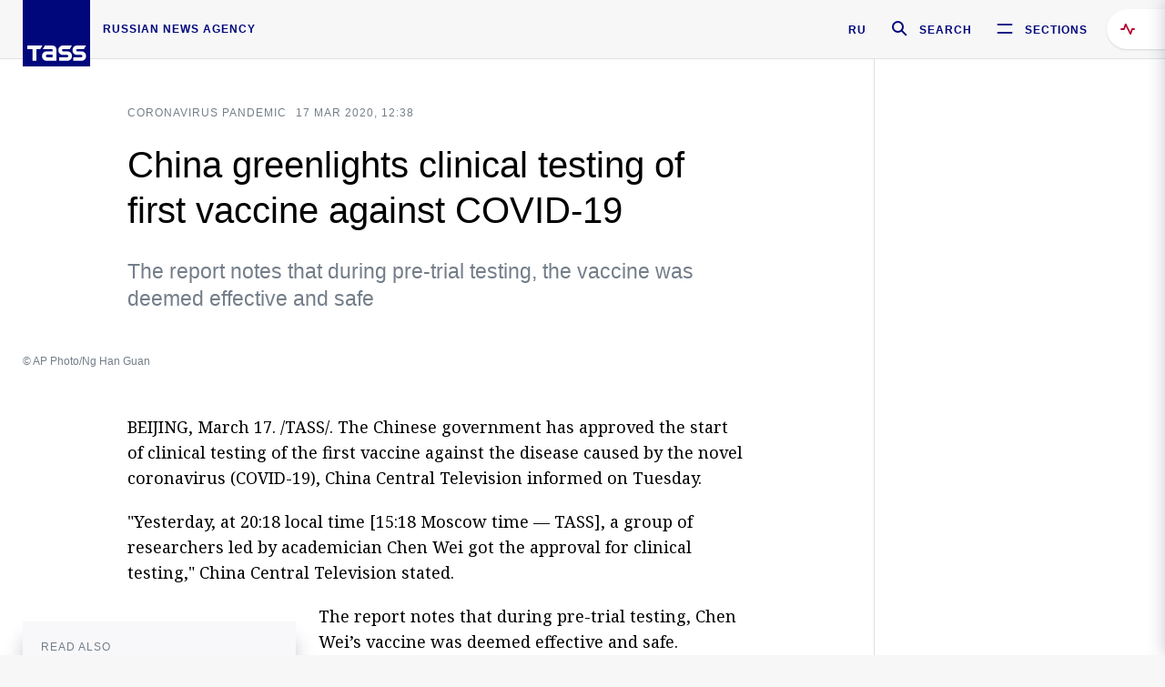

--- FILE ---
content_type: text/html; charset=utf-8
request_url: https://tass.com/science/1131263?fbclid=IwAR0rbHi9zimbLNg24Th-6-XnUWlX02EanZdzs5sJylxF83-RxXZQ1iZ59qs
body_size: 24392
content:
<!DOCTYPE html><html data-ng-app="tassApp" data-ng-controller="mainController"><head><title>China greenlights clinical testing of first vaccine against COVID-19 -  Science &amp; Space - TASS</title><meta name="description" content="The report notes that during pre-trial testing, the vaccine was deemed effective and safe"><meta name="viewport" content="width=device-width, initial-scale=1.0"><meta http-equiv="X-UA-Compatible" content="ie=edge"><meta name="yandex-verification" content="f91ce7b4a203a30a"><meta name="google-site-verification" content="PoyFi2APBqKw8uGePodmFqId646DYLqqS1qiMTh153w"><meta name="msvalidate.01" content="C05302AEC20336D89FE678451D9C5CDC"><meta property="fb:app_id" content="145834367435982"><meta property="fb:pages" content="144698628932572"><meta property="og:site_name" content="TASS"><meta property="og:type" content="article"><meta property="og:image" content="https://cdn-media.tass.ru/width/1200_4ce85301/tass/m2/en/uploads/i/20200317/1257801.jpg"><meta property="og:url" content="https://tass.com/science/1131263?fbclid=IwAR0rbHi9zimbLNg24Th-6-XnUWlX02EanZdzs5sJylxF83-RxXZQ1iZ59qs"><meta property="og:title" content="China greenlights clinical testing of first vaccine against COVID-19"><meta property="og:description" content="The report notes that during pre-trial testing, the vaccine was deemed effective and safe"><meta property="twitter:site" content="@tass_agency"><meta property="twitter:site:id" content="285532415"><meta property="twitter:card" content="summary_large_image"><meta property="twitter:title" content="China greenlights clinical testing of first vaccine against COVID-19"><meta property="twitter:description" content="The report notes that during pre-trial testing, the vaccine was deemed effective and safe"><meta property="twitter:image" content="https://cdn-media.tass.ru/width/1200_4ce85301/tass/m2/en/uploads/i/20200317/1257801.jpg"><meta property="vk:image" content="https://cdn-media.tass.ru/width/1200_4ce85301/tass/m2/en/uploads/i/20200317/1257801.jpg"><link rel="image_src" href="https://cdn-media.tass.ru/width/1200_4ce85301/tass/m2/en/uploads/i/20200317/1257801.jpg"><meta name="gtm-page-type" content="news"><link rel="amphtml" href="https://tass.com/science/1131263?fbclid=IwAR0rbHi9zimbLNg24Th-6-XnUWlX02EanZdzs5sJylxF83-RxXZQ1iZ59qs/amp"><link rel="apple-touch-icon" href="/img/blocks/common/apple-touch-icon.png"><link rel="apple-touch-icon" sizes="57x57" href="/img/blocks/common/apple-touch-icon-57x57.png"><link rel="apple-touch-icon" sizes="72x72" href="/img/blocks/common/apple-touch-icon-72x72.png"><link rel="apple-touch-icon" sizes="76x76" href="/img/blocks/common/apple-touch-icon-76x76.png"><link rel="apple-touch-icon" sizes="114x114" href="/img/blocks/common/apple-touch-icon-114x114.png"><link rel="apple-touch-icon" sizes="120x120" href="/img/blocks/common/apple-touch-icon-120x120.png"><link rel="apple-touch-icon" sizes="144x144" href="/img/blocks/common/apple-touch-icon-144x144.png"><link rel="apple-touch-icon" sizes="152x152" href="/img/blocks/common/apple-touch-icon-152x152.png"><link rel="apple-touch-icon" sizes="180x180" href="/img/blocks/common/apple-touch-icon-180x180.png"><link href="//fonts.googleapis.com/css?family=Noto+Sans:400,400i,700,700i|Noto+Serif:400,400i,700,700i&amp;amp;subset=cyrillic,cyrillic-ext,latin-ext" rel="stylesheet"><link href="//fonts.googleapis.com/css?family=PT+Serif:,700&amp;amp;subset=cyrillic" rel="stylesheet"><script src="//platform.twitter.com/widgets.js" charset="utf-8" async></script><script src="/newtass/javascript/libs/jwplayer-7.11.2/jwplayer.js"></script><script>jwplayer.key = 'btTjXiuYZsRbqAVggNOhFFVcP3mvO2KkI2kx4w= = ';</script><script>var TASSconfig = {
    centrifugo: {"host":"https://centrifugo.tass.ru","port":"443","user":"1","timestamp":"10","token":"87cf320d40b3d158222430b232ea6803c57e1290d414fcdd78a446615884092e"},
    webSocket: {"host":"wss://comet.tass.ru:443","SID":"--b28c704f1435e1a5ac1a753810d40a57"}
}</script><script src="//cdnjs.cloudflare.com/ajax/libs/jquery/3.2.1/jquery.min.js"></script><script src="//yastatic.net/pcode/adfox/loader.js" crossorigin="anonymous" defer="defer"></script><script src="//yastatic.net/pcode/adfox/header-bidding.js" async="async"></script><script src="//an.yandex.ru/system/context.js" async="async"></script><script src="/newtass/javascript/libs/angular.min.js"></script><script src="/newtass/javascript/libs/angular-sanitize.min.js"></script><script src="/newtass/javascript/libs/angular-touch.min.js"></script><script src="/newtass/javascript/libs/angular-cookies.min.js"></script><script src="/newtass/javascript/libs/angular-mask.min.js"></script><script src="/newtass/javascript/libs/datepicker.js"></script><script src="//cdn.jsdelivr.net/sockjs/1.1/sockjs.min.js"></script><script src="/newtass/javascript/libs/centrifuge.js"></script><script src="/newtass/javascript/app.js?v=90"></script><script src="/newtass/javascript/servises/overlord.js?v=90"></script><script src="/newtass/javascript/servises/centrifuge.js?v=90"></script><script>window.yaContextCb = window.yaContextCb || []</script><script src="https://yandex.ru/ads/system/context.js" async="async"></script><script src="/newtass/javascript/servises/websocket.js?v=90"></script><script src="/newtass/javascript/controllers/mainController.js?v=90"></script><script src="/newtass/javascript/controllers/newsfeedController.js?v=90"></script><script src="/newtass/javascript/controllers/sliderController.js?v=90"></script><script src="/newtass/javascript/controllers/socialController.js?v=90"></script><script src="/newtass/javascript/controllers/videoController.js?v=90"></script><script src="/newtass/javascript/controllers/audioController.js?v=90"></script><script src="/newtass/javascript/controllers/headerController.js?v=90"></script><script src="/newtass/javascript/controllers/contentList.js?v=90"></script><script src="/newtass/javascript/controllers/whatsNewController.js?v=90"></script><script src="/newtass/javascript/controllers/mainMediaController.js?v=90"></script><script src="/newtass/javascript/directives/fullscreenViewDirective.js?v=90"></script><script src="/newtass/javascript/directives/photoFullscreenViewDirective.js?v=90"></script><script src="/newtass/javascript/controllers/menuController.js?v=90"></script><script src="/newtass/javascript/directives/expandableTextIncludes.js?v=90"></script><script src="/newtass/javascript/directives/dateFormatDirective.js?v=90"></script><script src="/newtass/javascript/directives/clickOutsideDirective.js?v=90"></script><script src="/newtass/javascript/directives/urgentDirective.js?v=90"></script><script src="/newtass/javascript/directives/headerTop0Directive.js?v=90"></script><script src="/newtass/javascript/directives/headerDirective.js?v=90"></script><script src="/newtass/javascript/directives/scrollToTopDirective.js?v=90"></script><script src="/newtass/javascript/directives/spoilerExpandDirective.js?v=90"></script><script src="/newtass/javascript/directives/angular-loadscript.js"></script><script src="//www.google.com/recaptcha/api.js"></script><script src="/newtass/javascript/controllers/menuController.js?v=90"></script><script type="application/ld+json">{"@context":"https://schema.org/","@type":"Organization","url":"https://tass.com","name":"TASS","logo":{"@type":"ImageObject","url":"https://tass.com/newtass/img/blocks/common/tass-logo.jpg","width":60,"height":60},"sameAs":["https://www.facebook.com/tassagency","https://www.youtube.com/channel/UCEyGP84v6qbsZy9-pL6Jx2g","https://vk.com/tassagency","https://ok.ru/tassagency","https://www.instagram.com/tass_agency/","https://twitter.com/tass_agency"]}</script><script type="application/ld+json">{"@context":"https://schema.org","@graph":[{"@context":"https://schema.org","@type":"SiteNavigationElement","@id":"#menu-sections","name":"Russian Politics & Diplomacy","url":"https://tass.com/politics"},{"@context":"https://schema.org","@type":"SiteNavigationElement","@id":"#menu-sections","name":"World","url":"https://tass.com/world"},{"@context":"https://schema.org","@type":"SiteNavigationElement","@id":"#menu-sections","name":"Business & Economy","url":"https://tass.com/economy"},{"@context":"https://schema.org","@type":"SiteNavigationElement","@id":"#menu-sections","name":"Military & Defense","url":"https://tass.com/defense"},{"@context":"https://schema.org","@type":"SiteNavigationElement","@id":"#menu-sections","name":"Science & Space","url":"https://tass.com/science"},{"@context":"https://schema.org","@type":"SiteNavigationElement","@id":"#menu-sections","name":"Emergencies ","url":"https://tass.com/emergencies"},{"@context":"https://schema.org","@type":"SiteNavigationElement","@id":"#menu-sections","name":"Society & Culture","url":"https://tass.com/society"},{"@context":"https://schema.org","@type":"SiteNavigationElement","@id":"#menu-sections","name":"Press Review","url":"https://tass.com/pressreview"},{"@context":"https://schema.org","@type":"SiteNavigationElement","@id":"#menu-sections","name":"Sports","url":"https://tass.com/sports"}]}</script><!-- AdFox START--><!-- tasstest--><!-- Площадка: tass.com / Все разделы / fullscreen_com_web--><!-- Категория: <не задана>--><!-- Тип баннера: fullscreen--><div id="adfox_174887496479139980"></div><script>(function (w, n) {
    w[n] = w[n] || [];
    w[n].push({
        ownerId: 255516,
        containerId: 'adfox_174887496479139980',
        params: {
            p1: 'dhyaz',
            p2: 'gdtg'
        }
    });
})(window, 'adfoxAsyncParams');
</script><link id="css-default" rel="stylesheet" media="(min-width: 0px)" href="/newtass/stylesheets/news-page/news-page.css?v=90"><link id="css-md" rel="stylesheet" media="(min-width: 960px)" href="/newtass/stylesheets/news-page/news-page_md.css?v=90"><link id="css-lg" rel="stylesheet" media="(min-width: 1280px)" href="/newtass/stylesheets/news-page/news-page_lg.css?v=90"><link id="css-xl" rel="stylesheet" media="(min-width: 1360px)" href="/newtass/stylesheets/news-page/news-page_xl.css?v=90"><script type="application/ld+json">{"@context":"https://schema.org","@type":"NewsArticle","mainEntityOfPage":{"@type":"WebPage","@id":"https://tass.com/science/1131263"},"headline":"China greenlights clinical testing of first vaccine against COVID-19","image":["https://cdn-media.tass.ru/width/1200_4ce85301/tass/m2/en/uploads/i/20200317/1257801.jpg"],"datePublished":"2020-03-17T12:38:20.000Z","dateModified":"2020-03-17T12:38:20.000Z","author":{"@type":"Organization","name":"TASS","logo":{"@type":"ImageObject","url":"https://tass.com/newtass/img/blocks/common/tass-logo.jpg","width":60,"height":60}},"publisher":{"@type":"Organization","name":"TASS","logo":{"@type":"ImageObject","url":"https://tass.com/newtass/img/blocks/common/tass-logo.jpg","width":60,"height":60}},"description":"The report notes that during pre-trial testing, the vaccine was deemed effective and safe"}</script></head><body data-ng-class="{'lenta-opened': newsFeedMode, 'overbody':$root.mainMenuStatus, 'whats-new-opened': whatsNewOpened}" data-ng-init="pushInRecommendations(1131263)"><!-- Yandex.Metrika counter -->
<script type="text/javascript" >
   (function (d, w, c) {
      (w[c] = w[c] || []).push(function() {
           try {
               w.yaCounter22765936 = new Ya.Metrika({
                   id:22765936,
                   clickmap:true,
                   trackLinks:true,
                   accurateTrackBounce:true,
                   trackHash:true
               });
           } catch(e) { }
       });
       var n = d.getElementsByTagName("script")[0],
           x = "https://mc.yandex.ru/metrika/watch.js",
           s = d.createElement("script"),
           f = function () { n.parentNode.insertBefore(s, n); }
       for (var i = 0; i < document.scripts.length; i++) {
           if (document.scripts[i].src === x) { return; }
       }
       s.type = "text/javascript";
       s.async = true;
       s.src = x;

       if (w.opera == "[object Opera]") {
           d.addEventListener("DOMContentLoaded", f, false);
       } else { f(); }
   })(document, window, "yandex_metrika_callbacks");
</script>
<noscript><div><img src="https://mc.yandex.ru/watch/22765936" style="position:absolute; left:-9999px;" alt="" /></div></noscript>
<!-- /Yandex.Metrika counter -->

<!-- /Yandex.Metrika counter --> 
<script type="text/javascript" >
   (function(m,e,t,r,i,k,a){m[i]=m[i]||function(){(m[i].a=m[i].a||[]).push(arguments)};
   m[i].l=1*new Date();k=e.createElement(t),a=e.getElementsByTagName(t)[0],k.async=1,k.src=r,a.parentNode.insertBefore(k,a)})
   (window, document, "script", "https://mc.yandex.ru/metrika/tag.js", "ym");

   ym(52150180, "init", {
        id:52150180,
        clickmap:true,
        trackLinks:true,
        accurateTrackBounce:true
   });
</script>
<noscript><div><img src="https://mc.yandex.ru/watch/52150180" style="position:absolute; left:-9999px;" alt="" /></div></noscript>
<!-- /Yandex.Metrika counter --><!--LiveInternet counter--><script type="text/javascript">
new Image().src = "//counter.yadro.ru/hit;TASS_total?r"+
escape(document.referrer)+((typeof(screen)=="undefined")?"":
";s"+screen.width+"*"+screen.height+"*"+(screen.colorDepth?
screen.colorDepth:screen.pixelDepth))+";u"+escape(document.URL)+
";"+Math.random();</script><!--/LiveInternet--><!--LiveInternet counter-->
<script type="text/javascript"><!--document.write('<a href="//www.liveinternet.ru/?tass.com"target="_blank"  ><img src="//counter.yadro.ru/logo;tass.com?44.6"title="LiveInternet"alt="" border="0" width="31" height="31"/></a>')//--></script>
<!--/LiveInternet--><div class="banner banner_delimeter"><div class="banner__wrapper"><div class="banner__container" id="970x250_top"><script>window.yaContextCb.push(()=>{
    Ya.adfoxCode.create({
    ownerId: 255516,
    containerId: '970x250_top',
    params: {
        p1: 'csprv',
        p2: 'gcah',
        puid1: JSON.parse('false') || '',
        puid2: '',
        puid3: '',
        puid4: '',
        puid5: '',
        puid6: '',
        puid7: '' 
        },
    lazyLoad: { 
            fetchMargin: 100,
            mobileScaling: 2
        }      
    })
        
})             
</script></div></div></div><header class="header header-on_top" id="header" data-ng-controller="headerController" header-directive="header-directive" ng-class="{'header_hidden': $root.showArticle}"><div class="container" ng-init="counterTime = 520"><div class="header-inner"><div class="header-logo-bar"><a class="header-logo" href="/" data-header_logo="data-header_logo" ="" rel="nofollow"><div class="header-logo__logo"></div></a><div class="header-inscription">russian news agency</div></div><div class="header-bar"><div class="header-lang"><a class="header-lang__item" href="//tass.ru" rel="nofollow" data-header_menu_lang="data-header_menu_lang">RU</a></div><div class="header-search" id="search-btn"><a style="text-decoration:none;" href="/search" rel="nofollow" data-header_menu_search_open="data-header_menu_search_open"><div class="header-search__icon"></div><div class="header-search__label">Search</div></a></div><div class="header-sections" id="open-menu-button" data-ng-click="manageHistoryTrackerForMenu($root.mainMenuStatus=true)" data-header_menu_categories_open="data-header_menu_categories_open"><div class="header-sections__icon"></div><div class="header-sections__label">Sections</div></div></div></div></div><button class="header-news-feed-button" data-header_menu_feed_open="data-header_menu_feed_open" ng-hide="ov.variable.newsfeed.isOpened" ng-click="toggleNewsFeed()" ng-class="{'header-news-feed-button_active': newsFeedLabelActive}"><span ng-cloak="ng-cloak" ng-bind-html="getNewsFeedCounter()"></span></button></header><div class="search-popup"><div class="search-popup__container"><header class="search-popup__header"><div class="search-popup__logo"></div><button class="search-popup__close-button" id="search-btn-close">Close</button></header><form class="search-popup__search-form"><div class="search-input"><div class="search-input__wrapper"><input class="search-input__input-field" autofocus="autofocus" placeholder="Search" data-ng-model="sendParams.searchStr"/><button class="search-input__submit-button" data-ng-click="dispatch()" ng-if="!pending" data-header_menu_search_start="data-header_menu_search_start"></button><div class="search-input__spinner" ng-if="pending"></div></div><ul class="search-input__results-list"><li class="search-input__results-list-item"><button class="search-input__result-title">Economy</button></li><li class="search-input__results-list-item"><button class="search-input__result-title">Sports</button></li><li class="search-input__results-list-item"><button class="search-input__result-title">Culture</button></li></ul></div></form></div></div><div class="menu" data-ng-controller="menuController" data-ng-class="{'menu_opened':$root.mainMenuStatus}" menu-directive="menu-directive"><div class="menu__container"><header class="menu__header"><a class="menu__logo" href="/" rel="nofollow"></a><button class="menu__close-button" id="close-menu-button" data-ng-click="manageHistoryTrackerForMenu($root.mainMenuStatus=false)" data-all_category_close="data-all_category_close">Close</button></header><div class="menu__content" data-ng-class="{'up':$root.mainMenuStatus}"><div class="menu__lists-wrapper"><ul class="menu-sections-list" data-ng-init="init()"><li class="menu-sections-list-item" data-ng-class="{'menu-sections-list-item_active': activeSection === 'politics'}"><div class="menu-sections-list__title-wrapper"><a class="menu-sections-list__title" href="/politics" data-ng-mouseover="onMouseEnter(4954); activeSection = 'politics'" data-all_category_choice="data-all_category_choice">Russian Politics &amp; Diplomacy</a></div><div class="section-preview"><div class="section-preview__content"><div class="section-preview__header"><span class="section-preview__title">Russian Politics &amp; Diplomacy</span><a class="section-preview__link" href="/politics" rel="nofollow" data-header_menu_categories_choice="data-header_menu_categories_choice">Into section →</a></div><ul class="section-preview__subcategories-list"><li class="section-preview__subcategories-list-item"><a class="section-preview__subcategories-list__link" href="/russias-foreign-policy">FOREIGN POLICY</a></li><li class="section-preview__subcategories-list-item"><a class="section-preview__subcategories-list__link" href="/domestic-policy">DOMESTIC POLICY</a></li></ul><div class="section-preview__news"><div data-ng-bind-html="newsContainer"></div><div data-ng-if="!newsContainer"><div class="news-preview news-preview_default"><div class="news-preview__body"><div class="news-preview__loader-long"></div><div class="news-preview__loader-long"></div><div class="news-preview__loader-long"></div></div></div><div class="news-preview news-preview_default"><div class="news-preview__body"><div class="news-preview__loader-long"></div><div class="news-preview__loader-long"></div><div class="news-preview__loader-long"></div></div></div><div class="news-preview news-preview_default"><div class="news-preview__body"><div class="news-preview__loader-long"></div><div class="news-preview__loader-long"></div><div class="news-preview__loader-long"></div></div></div></div></div></div></div></li><li class="menu-sections-list-item" data-ng-class="{'menu-sections-list-item_active': activeSection === 'world'}"><div class="menu-sections-list__title-wrapper"><a class="menu-sections-list__title" href="/world" data-ng-mouseover="onMouseEnter(4844); activeSection = 'world'" data-all_category_choice="data-all_category_choice">World</a></div><div class="section-preview"><div class="section-preview__content"><div class="section-preview__header"><span class="section-preview__title">World</span><a class="section-preview__link" href="/world" rel="nofollow" data-header_menu_categories_choice="data-header_menu_categories_choice">Into section →</a></div><ul class="section-preview__subcategories-list"></ul><div class="section-preview__news"><div data-ng-bind-html="newsContainer"></div><div data-ng-if="!newsContainer"><div class="news-preview news-preview_default"><div class="news-preview__body"><div class="news-preview__loader-long"></div><div class="news-preview__loader-long"></div><div class="news-preview__loader-long"></div></div></div><div class="news-preview news-preview_default"><div class="news-preview__body"><div class="news-preview__loader-long"></div><div class="news-preview__loader-long"></div><div class="news-preview__loader-long"></div></div></div><div class="news-preview news-preview_default"><div class="news-preview__body"><div class="news-preview__loader-long"></div><div class="news-preview__loader-long"></div><div class="news-preview__loader-long"></div></div></div></div></div></div></div></li><li class="menu-sections-list-item" data-ng-class="{'menu-sections-list-item_active': activeSection === 'economy'}"><div class="menu-sections-list__title-wrapper"><a class="menu-sections-list__title" href="/economy" data-ng-mouseover="onMouseEnter(4845); activeSection = 'economy'" data-all_category_choice="data-all_category_choice">Business &amp; Economy</a></div><div class="section-preview"><div class="section-preview__content"><div class="section-preview__header"><span class="section-preview__title">Business &amp; Economy</span><a class="section-preview__link" href="/economy" rel="nofollow" data-header_menu_categories_choice="data-header_menu_categories_choice">Into section →</a></div><ul class="section-preview__subcategories-list"><li class="section-preview__subcategories-list-item"><a class="section-preview__subcategories-list__link" href="/oil-gas-industry">Oil &amp; gas industry</a></li><li class="section-preview__subcategories-list-item"><a class="section-preview__subcategories-list__link" href="/internet-telecom">Internet &amp; Telecom</a></li><li class="section-preview__subcategories-list-item"><a class="section-preview__subcategories-list__link" href="/trade-cooperation">Trade &amp; Cooperation</a></li><li class="section-preview__subcategories-list-item"><a class="section-preview__subcategories-list__link" href="/transport">Transport</a></li></ul><div class="section-preview__news"><div data-ng-bind-html="newsContainer"></div><div data-ng-if="!newsContainer"><div class="news-preview news-preview_default"><div class="news-preview__body"><div class="news-preview__loader-long"></div><div class="news-preview__loader-long"></div><div class="news-preview__loader-long"></div></div></div><div class="news-preview news-preview_default"><div class="news-preview__body"><div class="news-preview__loader-long"></div><div class="news-preview__loader-long"></div><div class="news-preview__loader-long"></div></div></div><div class="news-preview news-preview_default"><div class="news-preview__body"><div class="news-preview__loader-long"></div><div class="news-preview__loader-long"></div><div class="news-preview__loader-long"></div></div></div></div></div></div></div></li><li class="menu-sections-list-item" data-ng-class="{'menu-sections-list-item_active': activeSection === 'defense'}"><div class="menu-sections-list__title-wrapper"><a class="menu-sections-list__title" href="/defense" data-ng-mouseover="onMouseEnter(4953); activeSection = 'defense'" data-all_category_choice="data-all_category_choice">Military &amp; Defense</a></div><div class="section-preview"><div class="section-preview__content"><div class="section-preview__header"><span class="section-preview__title">Military &amp; Defense</span><a class="section-preview__link" href="/defense" rel="nofollow" data-header_menu_categories_choice="data-header_menu_categories_choice">Into section →</a></div><ul class="section-preview__subcategories-list"></ul><div class="section-preview__news"><div data-ng-bind-html="newsContainer"></div><div data-ng-if="!newsContainer"><div class="news-preview news-preview_default"><div class="news-preview__body"><div class="news-preview__loader-long"></div><div class="news-preview__loader-long"></div><div class="news-preview__loader-long"></div></div></div><div class="news-preview news-preview_default"><div class="news-preview__body"><div class="news-preview__loader-long"></div><div class="news-preview__loader-long"></div><div class="news-preview__loader-long"></div></div></div><div class="news-preview news-preview_default"><div class="news-preview__body"><div class="news-preview__loader-long"></div><div class="news-preview__loader-long"></div><div class="news-preview__loader-long"></div></div></div></div></div></div></div></li><li class="menu-sections-list-item" data-ng-class="{'menu-sections-list-item_active': activeSection === 'science'}"><div class="menu-sections-list__title-wrapper"><a class="menu-sections-list__title" href="/science" data-ng-mouseover="onMouseEnter(4957); activeSection = 'science'" data-all_category_choice="data-all_category_choice">Science &amp; Space</a></div><div class="section-preview"><div class="section-preview__content"><div class="section-preview__header"><span class="section-preview__title">Science &amp; Space</span><a class="section-preview__link" href="/science" rel="nofollow" data-header_menu_categories_choice="data-header_menu_categories_choice">Into section →</a></div><ul class="section-preview__subcategories-list"></ul><div class="section-preview__news"><div data-ng-bind-html="newsContainer"></div><div data-ng-if="!newsContainer"><div class="news-preview news-preview_default"><div class="news-preview__body"><div class="news-preview__loader-long"></div><div class="news-preview__loader-long"></div><div class="news-preview__loader-long"></div></div></div><div class="news-preview news-preview_default"><div class="news-preview__body"><div class="news-preview__loader-long"></div><div class="news-preview__loader-long"></div><div class="news-preview__loader-long"></div></div></div><div class="news-preview news-preview_default"><div class="news-preview__body"><div class="news-preview__loader-long"></div><div class="news-preview__loader-long"></div><div class="news-preview__loader-long"></div></div></div></div></div></div></div></li><li class="menu-sections-list-item" data-ng-class="{'menu-sections-list-item_active': activeSection === 'emergencies'}"><div class="menu-sections-list__title-wrapper"><a class="menu-sections-list__title" href="/emergencies" data-ng-mouseover="onMouseEnter(4992); activeSection = 'emergencies'" data-all_category_choice="data-all_category_choice">Emergencies </a></div><div class="section-preview"><div class="section-preview__content"><div class="section-preview__header"><span class="section-preview__title">Emergencies </span><a class="section-preview__link" href="/emergencies" rel="nofollow" data-header_menu_categories_choice="data-header_menu_categories_choice">Into section →</a></div><ul class="section-preview__subcategories-list"></ul><div class="section-preview__news"><div data-ng-bind-html="newsContainer"></div><div data-ng-if="!newsContainer"><div class="news-preview news-preview_default"><div class="news-preview__body"><div class="news-preview__loader-long"></div><div class="news-preview__loader-long"></div><div class="news-preview__loader-long"></div></div></div><div class="news-preview news-preview_default"><div class="news-preview__body"><div class="news-preview__loader-long"></div><div class="news-preview__loader-long"></div><div class="news-preview__loader-long"></div></div></div><div class="news-preview news-preview_default"><div class="news-preview__body"><div class="news-preview__loader-long"></div><div class="news-preview__loader-long"></div><div class="news-preview__loader-long"></div></div></div></div></div></div></div></li><li class="menu-sections-list-item" data-ng-class="{'menu-sections-list-item_active': activeSection === 'society'}"><div class="menu-sections-list__title-wrapper"><a class="menu-sections-list__title" href="/society" data-ng-mouseover="onMouseEnter(4956); activeSection = 'society'" data-all_category_choice="data-all_category_choice">Society &amp; Culture</a></div><div class="section-preview"><div class="section-preview__content"><div class="section-preview__header"><span class="section-preview__title">Society &amp; Culture</span><a class="section-preview__link" href="/society" rel="nofollow" data-header_menu_categories_choice="data-header_menu_categories_choice">Into section →</a></div><ul class="section-preview__subcategories-list"></ul><div class="section-preview__news"><div data-ng-bind-html="newsContainer"></div><div data-ng-if="!newsContainer"><div class="news-preview news-preview_default"><div class="news-preview__body"><div class="news-preview__loader-long"></div><div class="news-preview__loader-long"></div><div class="news-preview__loader-long"></div></div></div><div class="news-preview news-preview_default"><div class="news-preview__body"><div class="news-preview__loader-long"></div><div class="news-preview__loader-long"></div><div class="news-preview__loader-long"></div></div></div><div class="news-preview news-preview_default"><div class="news-preview__body"><div class="news-preview__loader-long"></div><div class="news-preview__loader-long"></div><div class="news-preview__loader-long"></div></div></div></div></div></div></div></li><li class="menu-sections-list-item" data-ng-class="{'menu-sections-list-item_active': activeSection === 'pressreview'}"><div class="menu-sections-list__title-wrapper"><a class="menu-sections-list__title" href="/pressreview" data-ng-mouseover="onMouseEnter(4981); activeSection = 'pressreview'" data-all_category_choice="data-all_category_choice">Press Review</a></div><div class="section-preview"><div class="section-preview__content"><div class="section-preview__header"><span class="section-preview__title">Press Review</span><a class="section-preview__link" href="/pressreview" rel="nofollow" data-header_menu_categories_choice="data-header_menu_categories_choice">Into section →</a></div><ul class="section-preview__subcategories-list"></ul><div class="section-preview__news"><div data-ng-bind-html="newsContainer"></div><div data-ng-if="!newsContainer"><div class="news-preview news-preview_default"><div class="news-preview__body"><div class="news-preview__loader-long"></div><div class="news-preview__loader-long"></div><div class="news-preview__loader-long"></div></div></div><div class="news-preview news-preview_default"><div class="news-preview__body"><div class="news-preview__loader-long"></div><div class="news-preview__loader-long"></div><div class="news-preview__loader-long"></div></div></div><div class="news-preview news-preview_default"><div class="news-preview__body"><div class="news-preview__loader-long"></div><div class="news-preview__loader-long"></div><div class="news-preview__loader-long"></div></div></div></div></div></div></div></li><li class="menu-sections-list-item" data-ng-class="{'menu-sections-list-item_active': activeSection === 'sports'}"><div class="menu-sections-list__title-wrapper"><a class="menu-sections-list__title" href="/sports" data-ng-mouseover="onMouseEnter(4869); activeSection = 'sports'" data-all_category_choice="data-all_category_choice">Sports</a></div><div class="section-preview"><div class="section-preview__content"><div class="section-preview__header"><span class="section-preview__title">Sports</span><a class="section-preview__link" href="/sports" rel="nofollow" data-header_menu_categories_choice="data-header_menu_categories_choice">Into section →</a></div><ul class="section-preview__subcategories-list"></ul><div class="section-preview__news"><div data-ng-bind-html="newsContainer"></div><div data-ng-if="!newsContainer"><div class="news-preview news-preview_default"><div class="news-preview__body"><div class="news-preview__loader-long"></div><div class="news-preview__loader-long"></div><div class="news-preview__loader-long"></div></div></div><div class="news-preview news-preview_default"><div class="news-preview__body"><div class="news-preview__loader-long"></div><div class="news-preview__loader-long"></div><div class="news-preview__loader-long"></div></div></div><div class="news-preview news-preview_default"><div class="news-preview__body"><div class="news-preview__loader-long"></div><div class="news-preview__loader-long"></div><div class="news-preview__loader-long"></div></div></div></div></div></div></div></li></ul><ul class="menu-links-list"><li class="menu-links-list-item"><a class="menu-links-list__link" href="/specialprojects" rel="nofollow">Special projects</a></li><li class="menu-links-list-item" data-ng-class="{'menu-links-list-item_active': activeSection === 1}"><div class="menu-links-list__title-wrapper"><div class="menu-links-list__title" data-ng-mouseover="activeSection = 1">TASS</div></div><div class="links-block links-block_one-column"><div class="links-block__content"><div class="links-block-section"><div class="links-block-section__title">Agency</div><ul class="links-block-section__list"><li class="links-block-section__list-item"><a class="links-block-section__link" href="/today" rel="nofollow">TASS today</a></li><li class="links-block-section__list-item"><a class="links-block-section__link" href="/history" rel="nofollow">History</a></li><li class="links-block-section__list-item"><a class="links-block-section__link" href="/team" rel="nofollow">Management</a></li><li class="links-block-section__list-item"><a class="links-block-section__link" href="/contacts" rel="nofollow">Contacts</a></li></ul></div><div class="links-block-section"><div class="links-block-section__title">Projects &amp; Services</div><ul class="links-block-section__list"><li class="links-block-section__list-item"><a class="links-block-section__link" href="http://www.tassphoto.com/en" rel="nofollow">TASS-PHOTO</a></li><li class="links-block-section__list-item"><a class="links-block-section__link" href="https://terminal.tass.ru/" rel="nofollow">NEWS TERMINAL</a></li></ul></div><div class="links-block-section"><div class="links-block-section__title"></div><ul class="links-block-section__list"><li class="links-block-section__list-item"><a class="links-block-section__link" href="https://cdn.tass.ru/data/files/ru/politika-obrabotki-dannyh-tassru.docx" rel="nofollow">Personal data processing policy TASS</a></li><li class="links-block-section__list-item"><a class="links-block-section__link" href="/press-releases" rel="nofollow">Press Releases</a></li><li class="links-block-section__list-item"><a class="links-block-section__link" href="/privacy-policy" rel="nofollow">Privacy Policy​ tass.com</a></li><li class="links-block-section__list-item"><a class="links-block-section__link" href="/terms-of-use" rel="nofollow">Terms of use</a></li><li class="links-block-section__list-item"><a class="links-block-section__link" href="/anti-corruption" rel="nofollow">ANTI-Corruption</a></li></ul></div></div></div></li><li class="menu-links-list-item" data-ng-class="{'menu-links-list-item_active': activeSection === 2}"><div class="menu-links-list__title-wrapper"><div class="menu-links-list__title" data-ng-mouseover="activeSection = 2">Subscribe</div></div><div class="links-block links-block_two-column"><div class="links-block__content"><div class="links-block-section"><div class="links-block-section__title">Social Media</div><ul class="links-block-section__list"><li class="links-block-section__list-item"><a class="links-block-section__link" href="https://t.me/tassagency_en" rel="nofollow">Telegram</a></li></ul></div><div class="links-block-section"><div class="links-block-section__title">Subscriptions</div><ul class="links-block-section__list"><li class="links-block-section__list-item"><a class="links-block-section__link links-block-section__link_icon" href="http://tass.com/rss/v2.xml" rel="nofollow"><span class="links-block-section__link-icon" style="background-image: url('https://tass.com/newtass/img/blocks/menu-links-list/rss.svg')"></span>RSS</a></li></ul></div></div></div></li><li class="menu-links-list-item"><a class="menu-links-list__link" href="/ads" rel="nofollow">Advertising</a></li><li class="menu-links-list-item"><a class="menu-links-list__link" href="/contacts" rel="nofollow">Contacts</a></li></ul></div></div></div></div><div class="news-feed" data-ng-controller="newsFeedController" ng-init="init()"><div ng-class="{'news-feed-back': isOpened}"></div><div class="news-feed-column" ng-class="{'news-feed-column_opened': isOpened}"><div class="news-feed-close" ng-click="closeNewsFeed()" data-header_menu_feed_close="data-header_menu_feed_close"></div><div class="news-feed-content" id="news-feed-content"><div class="news-feed-list"><div class="news-feed-btn" ng-class="{'news-feed-btn_active': newsFeedCounter}" ng-click="loadmessages(true)"><div class="news-feed-btn__inner" ng-bind-html="getNewsFeedCounter()"></div></div><div class="news-feed-day-container" data-ng-repeat="dayPoint in newsFeed | orderObjectBy:'date':true"><div class="news-feed-daypoint">{{dayPoint.date | date : 'd MMMM yyyy'}}</div><a class="news-feed-item" data-ng-class="{'news-feed-item_flash': newsPoint.isFlash, 'news-feed-item_new': newsPoint.isNew}" data-ng-href="{{newsPoint.link}}" data-ng-repeat="newsPoint in dayPoint | orderObjectBy:'date':true" data-ng-if="newsPoint.toShow"><div class="news-feed-item__header"><div class="news-feed-item__date">{{newsPoint.date * 1000 | date : 'HH:mm'}} {{newsPoint.mark}}</div></div><div class="news-feed-item__title-wrap"><div class="news-feed-item__title" data-header_menu_feed_title="data-header_menu_feed_title" data-ng-if="!newsPoint.subtitle">{{newsPoint.title}}</div><div data-ng-if="newsPoint.subtitle" data-header_menu_feed_title="data-header_menu_feed_title"><div class="news-feed-item__title">{{newsPoint.title+ ' '}}</div><div class="news-feed-item__subtitle">{{newsPoint.subtitle}}</div></div><div class="news-feed-item__photo" data-ng-if="newsPoint.showPhoto &amp;&amp; newsPoint.image" data-header_menu_feed_photo="data-header_menu_feed_photo"><img data-ng-src="{{newsPoint.image}}" alt=""/></div></div></a></div></div><div class="news-feed-endpoint" id="news-feed-endpoint"></div></div><a class="news-feed-link" data-ng-href="/search" data-header_menu_feed_all="data-header_menu_feed_all">All news</a></div></div><main class="container"><section class="section-grid" id="news"><div class="section-grid__col section-grid__col_center"><div class="news" data-io-article-url="https://tass.com/science/1131263?fbclid=IwAR0rbHi9zimbLNg24Th-6-XnUWlX02EanZdzs5sJylxF83-RxXZQ1iZ59qs"><div class="column"><div class="news-header"><div class="news-header__top"><div class="news-header__marker"><a href="/coronavirus-outbreak-in-china" style="text-decoration:none">Coronavirus pandemic</a></div><div class="news-header__date" ng-cloak="ng-cloak"><span class="news-header__date-date"><dateformat time="1584448700" mode="abs"></dateformat></span></div></div><h1 class="news-header__title">China greenlights clinical testing of first vaccine against COVID-19

</h1><div class="news-header__lead">The report notes that during pre-trial testing, the vaccine was deemed effective and safe</div><div class="news-header__actions"></div></div></div><div class="news-media news-media_photo"><div class="text-include text-include-photo"><img class="text-include-photo__img" ng-class="{'resize':undefined}" src="//cdn-media.tass.ru/width/1020_b9261fa1/tass/m2/en/uploads/i/20200317/1257801.jpg" alt=""/><a class="text-include-photo__source" data-ng-href="" target="_blank">© AP Photo/Ng Han Guan</a></div></div><div class="text-content"><div class="text-block"><p>BEIJING, March 17. /TASS/. The Chinese government has approved the start of clinical testing of the first vaccine against the disease caused by the novel coronavirus (COVID-19), China Central Television informed on Tuesday.</p>

<p>&quot;Yesterday, at 20:18 local time [15:18 Moscow time &mdash;&nbsp;TASS], a group of researchers led by academician Chen Wei got the approval for clinical testing,&quot; China Central Television stated.</p>

</div><div class="text-include-aside text-include-aside_link"><div class="text-include-aside__container"><div class="text-include-aside__mark">Read also</div><a href="/world/1131149" target="_blank"><div class="text-include-aside__header"><div class="text-include-aside__title">China develops 8 vaccines against COVID-19, some prove effective on animals</div></div><div class="text-include-aside__body"><div class="text-include-aside__image-wrapper"><div class="text-include-aside__image" style="background-image: url(//cdn-media.tass.ru/width/960_51849019/tass/m2/en/uploads/i/20200317/1257777.jpg)" data-content_read_on_topic_photo="data-content_read_on_topic_photo"></div></div></div></a></div></div><div class="text-block">

<p>The report notes that during pre-trial testing, Chen Wei&rsquo;s vaccine was deemed effective and safe.</p>

<p>Major General of China&#39;s People&#39;s Liberation Army (PLA) Chen Wei is academician at&nbsp;the PLA Academy of Military Medical Sciences. She specializes in biological and chemical protection.</p>

<p>On January 26, Chen Wei and her team of researchers arrived in Wuhan to establish the source of the coronavirus, to research the disease it causes and to develop treatment methods to combat the epidemic.</p>

<h2>Development of the vaccine</h2>

</div><div class="text-include-aside text-include-aside_link"><div class="text-include-aside__container"><div class="text-include-aside__mark">Read also</div><a href="/world/1125047" target="_blank"><div class="text-include-aside__header"><div class="text-include-aside__title">Over 20 coronavirus vaccines in development globally, WHO head says</div></div><div class="text-include-aside__body"><div class="text-include-aside__image-wrapper"><div class="text-include-aside__image" style="background-image: url(//cdn-media.tass.ru/width/960_51849019/tass/m2/en/uploads/i/20200228/1255311.jpg)" data-content_read_on_topic_photo="data-content_read_on_topic_photo"></div></div></div></a></div></div><div class="text-block">

<p>Earlier, head of the Institute of Laboratory Animal Science of the Chinese Academy of Medical Sciences Qin Chuan informed that China had developed eight types of vaccines against the novel coronavirus. Some of them have already proven to be effective on animals, she added. The specialist noted that animal testing is currently underway on transgenic mice and monkeys. Currently, experts are studying possible side effects of the vaccines. According to Qin Chuan, researchers are trying to single out the most effective drugs against pneumonia, also detecting the main ways of COVID-19 transmission.</p>

<p>In late December 2019, Chinese authorities notified the World Health Organization (WHO) about an outbreak of a previously unknown pneumonia in the city of Wuhan, central China. On March 11, WHO officially characterized the situation with the novel coronavirus (COVID-19) as a pandemic. The disease has spread to over 160 countries. According to latest reports, over 180,000 people have been infected with the virus globally, and about 7,000 have died. There are 93 confirmed COVID-19 cases in Russia.</p>
</div></div><div class="column"><div class="news-actions"></div></div></div></div><div class="section-grid__col section-grid__col_right"><div class="banner banner_sticky"><div class="banner__wrapper"><div class="banner__container" id="vb_top"><script>window.yaContextCb.push(()=>{
    Ya.adfoxCode.create({
    ownerId: 255516,
    containerId: 'vb_top',
    params: {
        p1: 'csprt',
        p2: 'gbws',
        puid1: JSON.parse('false') || '',
        puid2: '',
        puid3: '',
        puid4: '',
        puid5: '',
        puid6: '',
        puid7: '' 
        },
    lazyLoad: { 
        fetchMargin: 100,
        mobileScaling: 2
        }            
    })   
})

// reload every 30 sec
const startReloadInterval = () => {
    window.vbTopIntervalId = setInterval(() => {
        Ya.adfoxCode.reload('vb_top', {onlyIfWasVisible: true})
    }, 30000)
}

startReloadInterval();    

window.addEventListener('blur', () => clearInterval(window.vbTopIntervalId));
window.addEventListener('focus', () => startReloadInterval());              
    </script></div></div></div></div></section><div class="section-grid"><div class="section-grid__col section-grid__col_center"><div class="news-content news-content_default"><a class="news-content__container" href="/science/2076465"><div class="news-content__info"><div class="news-content__date"><dateformat time="1769325737" mode="rel"></dateformat></div></div><div class="news-content__header"><span class="news-content__title">Crew-12 mission crew completes flight preparations — cosmonaut</span></div><div class="news-content__lead">The training took place at the SpaceX facility in Hawthorne, California</div><div class="news-content__link" data-article_full="data-article_full">Read more</div></a></div></div><div class="section-grid__col section-grid__col_right"><div class="banner_sticky"><div class="banner border-top__0"><div class="banner__wrapper"><div class="banner__container" id="tgb_2927495147"><script>window.yaContextCb.push(()=>{
    Ya.adfoxCode.create({
    ownerId: 255516,
    containerId: 'tgb_2927495147',
    params: {
        p1: 'csprw',
        p2: 'gcbv',
        puid1: JSON.parse('false') || '',
        puid2: '',
        puid3: '',
        puid4: '',
        puid5: '',
        puid6: '',
        puid7: '' 
        },
    lazyLoad: { 
        fetchMargin: 100,
        mobileScaling: 2
        }           
    })   
})</script></div></div></div></div></div></div><section class="news-list-content" id="news-list" data-ng-controller="contentList" data-ng-init="firstInit()"><div class="list-item" ng-show="newsListCount &gt; 0"><div class="banner banner_delimeter banner--border-bottom" data-id="970x250_inline_266903890"><div class="banner__wrapper"><div class="banner__container" id="970x250_inline_266903890"><script>window.yaContextCb.push(()=>{
    Ya.adfoxCode.create({
    ownerId: 255516,
    containerId: '970x250_inline_266903890',
    onRender: () => {
        const elem = document.querySelector('[data-id="970x250_inline_266903890"]');

        if (elem) {
          elem.className = elem.className.replace("banner--border-bottom", 'banner--border-y');
        }
    },
    params: {
        p1: 'cirrn',
        p2: 'gcah',
        puid1: JSON.parse('false') || '',
        puid2: '',
        puid3: '',
        puid4: '',
        puid5: '',
        puid6: '',
        puid7: '' 
        },
    lazyLoad: { 
        fetchMargin: 100,
        mobileScaling: 2
        }           
    })   
})          
</script></div></div></div><div class="news-list-content__continer"><div class="news-list-content__news-list-section"><div class="news-list-content__news-block"><div class="news-content news-content_default"><a class="news-content__container" href="/economy/2076445"><div class="news-content__info"><div class="news-content__date"><dateformat time="1769313600" mode="rel"></dateformat></div></div><div class="news-content__header"><span class="news-content__title">Exports of Georgian apples to Russia surge by 2.3 times in 2025</span></div><div class="news-content__lead">The previous record was set 2021, when Georgia supplied 15,100 metric tons</div><div class="news-content__link" data-article_full="data-article_full">Read more</div></a></div><div class="news-content news-content_default"><a class="news-content__container" href="/economy/2075831"><div class="news-content__info"><div class="news-content__date"><dateformat time="1769157638" mode="rel"></dateformat></div></div><div class="news-content__header"><span class="news-content__title">Germany proposes bringing back gold reserves stored in US due to Trump’s policies</span></div><div class="news-content__lead">Marie-Agnes Strack-Zimmermann urged the German government to develop a plan as soon as possible for the return of gold reserves from the US to Germany, as well as to prepare an evaluation of the political and legal risks of storing these assets abroad</div><div class="news-content__link" data-article_full="data-article_full">Read more</div></a></div><div class="news-content news-content_default"><a class="news-content__container" href="/economy/812861"><div class="news-content__info"><div class="news-content__date"><dateformat time="1438824826" mode="rel"></dateformat></div></div><div class="news-content__header"><span class="news-content__title">Presidential decree on destroying banned food imports comes into force in Russia</span></div><div class="news-content__lead">The document was signed by Russian President Vladimir Putin on July 29, 2015</div><div class="news-content__photo-wrapper"><div class="news-content__photo" style="background-image: url(//cdn-media.tass.ru/width/680_18162ead/tass/m2/en/uploads/i/20150806/1102361.jpg)"></div></div><div class="news-content__link" data-article_full="data-article_full">Read more</div></a></div><div class="news-content news-content_default"><a class="news-content__container" href="/politics/2076449"><div class="news-content__info"><div class="news-content__date"><dateformat time="1769316092" mode="rel"></dateformat></div></div><div class="news-content__header"><span class="news-content__title">Ex-commissioner Breton hates freedom of speech — Dmitriev</span></div><div class="news-content__lead">Thus Russian Presidential Envoy responded to a publication of Poliico, where it is said that the ex-commissioner does not hate the United States</div><div class="news-content__photo-wrapper"><div class="news-content__photo" style="background-image: url(//cdn-media.tass.ru/width/680_18162ead/tass/m2/en/uploads/i/20260125/1463727.jpg)"></div></div><div class="news-content__link" data-article_full="data-article_full">Read more</div></a></div><div class="news-content news-content_default"><a class="news-content__container" href="/world/2076387"><div class="news-content__info"><div class="news-content__date"><dateformat time="1769283460" mode="rel"></dateformat></div></div><div class="news-content__header"><span class="news-content__title">US yet to release Russian crew members of Marinera oil tanker — senior diplomat</span></div><div class="news-content__lead">Russian Foreign Ministry Spokeswoman Maria Zakharova said on January 9 that US President Donald Trump had decided to release two Russian members of the Marinera crew in response to Moscow’s request</div><div class="news-content__link" data-article_full="data-article_full">Read more</div></a></div></div><div class="news-list-content__aside"><div class="banner banner_sticky"><div class="banner__wrapper"><div class="banner__container" id="vb_inline_5013720113"><script>window.yaContextCb.push(()=>{
    Ya.adfoxCode.create({
    ownerId: 255516,
    containerId: 'vb_inline_5013720113',
    params: {
        p1: 'cirrl',
        p2: 'gbws',
        puid1: JSON.parse('false') || '',
        puid2: '',
        puid3: '',
        puid4: '',
        puid5: '',
        puid6: '',
        puid7: '' 
        },
    lazyLoad: { 
        fetchMargin: 100,
        mobileScaling: 2
        }            
    })   
}) 
    </script></div></div></div></div></div></div></div><div class="list-item" ng-show="newsListCount &gt; 1"><div class="banner banner_delimeter banner--border-bottom" data-id="970x250_inline_1998538136"><div class="banner__wrapper"><div class="banner__container" id="970x250_inline_1998538136"><script>window.yaContextCb.push(()=>{
    Ya.adfoxCode.create({
    ownerId: 255516,
    containerId: '970x250_inline_1998538136',
    onRender: () => {
        const elem = document.querySelector('[data-id="970x250_inline_1998538136"]');

        if (elem) {
          elem.className = elem.className.replace("banner--border-bottom", 'banner--border-y');
        }
    },
    params: {
        p1: 'cirrn',
        p2: 'gcah',
        puid1: JSON.parse('false') || '',
        puid2: '',
        puid3: '',
        puid4: '',
        puid5: '',
        puid6: '',
        puid7: '' 
        },
    lazyLoad: { 
        fetchMargin: 100,
        mobileScaling: 2
        }           
    })   
})          
</script></div></div></div><div class="news-list-content__continer"><div class="news-list-content__news-list-section"><div class="news-list-content__news-block"><div class="news-content news-content_default"><a class="news-content__container" href="/pressreview/2074435"><div class="news-content__info"><div class="news-content__date"><dateformat time="1768989601" mode="rel"></dateformat></div></div><div class="news-content__header"><span class="news-content__title">Press review: AI models Greenland war games and a hard look at Trump's Board of Peace</span></div><div class="news-content__lead">Top stories from the Russian press on Wednesday, January 21st</div><div class="news-content__photo-wrapper"><div class="news-content__photo" style="background-image: url(//cdn-media.tass.ru/width/680_18162ead/tass/m2/en/uploads/i/20260121/1463421.jpg)"></div></div><div class="news-content__link" data-article_full="data-article_full">Read more</div></a></div><div class="news-content news-content_default"><a class="news-content__container" href="/politics/2076081"><div class="news-content__info"><div class="news-content__date"><dateformat time="1769182843" mode="rel"></dateformat></div></div><div class="news-content__header"><span class="news-content__title">Russia to continue Arctic exploration amid global cooling — Putin</span></div><div class="news-content__lead">As the Russian president noted, the warming peak is now behind us and cooling will follow next</div><div class="news-content__photo-wrapper"><div class="news-content__photo" style="background-image: url(//cdn-media.tass.ru/width/680_18162ead/tass/m2/en/uploads/i/20260123/1463651.jpg)"></div></div><div class="news-content__link" data-article_full="data-article_full">Read more</div></a></div><div class="news-content news-content_default"><a class="news-content__container" href="/world/2076253"><div class="news-content__info"><div class="news-content__date"><dateformat time="1769220987" mode="rel"></dateformat></div></div><div class="news-content__header"><span class="news-content__title">Ukraine has only two scenarios: bad and even worse — Berliner Zeitung</span></div><div class="news-content__lead">The article says that Ukraine is &quot;cornered,&quot; having to face internal problems, &quot;the frontline that is falling apart,&quot; and, most importantly, the lack of support from US President Donald Trump</div><div class="news-content__link" data-article_full="data-article_full">Read more</div></a></div><div class="news-content news-content_default"><a class="news-content__container" href="/world/2076437"><div class="news-content__info"><div class="news-content__date"><dateformat time="1769305980" mode="rel"></dateformat></div></div><div class="news-content__header"><span class="news-content__title">US plans to strengthen confidence between Russia and Europe — Politico</span></div><div class="news-content__lead">Washington wants &quot;to create a framework where that can start a new paradigm,&quot; the source told the news outlet</div><div class="news-content__photo-wrapper"><div class="news-content__photo" style="background-image: url(//cdn-media.tass.ru/width/680_18162ead/tass/m2/en/uploads/i/20260125/1463719.jpg)"></div></div><div class="news-content__link" data-article_full="data-article_full">Read more</div></a></div><div class="news-content news-content_default"><a class="news-content__container" href="/politics/2076401"><div class="news-content__info"><div class="news-content__date"><dateformat time="1769286215" mode="rel"></dateformat></div></div><div class="news-content__header"><span class="news-content__title">Another civilian injured as Ukrainian drone attacks car in Zaporozhye Region</span></div><div class="news-content__lead">The car burned down, and the driver was taken to the hospital, Governor Yevgeny Balitsky said</div><div class="news-content__link" data-article_full="data-article_full">Read more</div></a></div></div><div class="news-list-content__aside"><div class="banner banner_sticky"><div class="banner__wrapper"><div class="banner__container" id="vb_inline_8232394027"><script>window.yaContextCb.push(()=>{
    Ya.adfoxCode.create({
    ownerId: 255516,
    containerId: 'vb_inline_8232394027',
    params: {
        p1: 'cirrl',
        p2: 'gbws',
        puid1: JSON.parse('false') || '',
        puid2: '',
        puid3: '',
        puid4: '',
        puid5: '',
        puid6: '',
        puid7: '' 
        },
    lazyLoad: { 
        fetchMargin: 100,
        mobileScaling: 2
        }            
    })   
}) 
    </script></div></div></div></div></div></div></div><div class="list-item" ng-show="newsListCount &gt; 2"><div class="banner banner_delimeter banner--border-bottom" data-id="970x250_inline_2044374442"><div class="banner__wrapper"><div class="banner__container" id="970x250_inline_2044374442"><script>window.yaContextCb.push(()=>{
    Ya.adfoxCode.create({
    ownerId: 255516,
    containerId: '970x250_inline_2044374442',
    onRender: () => {
        const elem = document.querySelector('[data-id="970x250_inline_2044374442"]');

        if (elem) {
          elem.className = elem.className.replace("banner--border-bottom", 'banner--border-y');
        }
    },
    params: {
        p1: 'cirrn',
        p2: 'gcah',
        puid1: JSON.parse('false') || '',
        puid2: '',
        puid3: '',
        puid4: '',
        puid5: '',
        puid6: '',
        puid7: '' 
        },
    lazyLoad: { 
        fetchMargin: 100,
        mobileScaling: 2
        }           
    })   
})          
</script></div></div></div><div class="news-list-content__continer"><div class="news-list-content__news-list-section"><div class="news-list-content__news-block"><div class="news-content news-content_default"><a class="news-content__container" href="/world/2076381"><div class="news-content__info"><div class="news-content__date"><dateformat time="1769278895" mode="rel"></dateformat></div></div><div class="news-content__header"><span class="news-content__title">Next round of Russia-US-Ukraine talks expected to begin on February 1 — agency</span></div><div class="news-content__lead">The Emirati capital hosted Russia-US-Ukraine talks on January 23-24</div><div class="news-content__link" data-article_full="data-article_full">Read more</div></a></div><div class="news-content news-content_default"><a class="news-content__container" href="/world/2076259"><div class="news-content__info"><div class="news-content__date"><dateformat time="1769225556" mode="rel"></dateformat></div></div><div class="news-content__header"><span class="news-content__title">Sandu spoiled relations with Russia, US, by prioritizing EU and Romania — ex-president</span></div><div class="news-content__lead">Igor Dodon said that in December, US Secretary of State Marco Rubio cancelled his scheduled meeting with Moldovan Parliament Speaker Igor Grosu and Foreign Minister Mihai Popsoi</div><div class="news-content__link" data-article_full="data-article_full">Read more</div></a></div><div class="news-content news-content_default"><a class="news-content__container" href="/world/2076039"><div class="news-content__info"><div class="news-content__date"><dateformat time="1769177658" mode="rel"></dateformat></div></div><div class="news-content__header"><span class="news-content__title">Italy’s top diplomat calls Zelensky out for lack of deference to EU at Davos</span></div><div class="news-content__lead">Addressing the WEF, Vladimir Zelensky criticized the EU, stating that the Europeans lacked the &quot;political will&quot; to counter Russia</div><div class="news-content__link" data-article_full="data-article_full">Read more</div></a></div><div class="news-content news-content_default"><a class="news-content__container" href="/politics/2075965"><div class="news-content__info"><div class="news-content__date"><dateformat time="1769171120" mode="rel"></dateformat></div></div><div class="news-content__header"><span class="news-content__title">Russian troops liberate five communities in Ukraine operation over week — top brass</span></div><div class="news-content__lead">Russia’s Battlegroup North inflicted more than 1,110 casualties on Ukrainian troops and destroyed nine enemy armored combat vehicles in its areas of responsibility over the week, the Defense Ministry reported</div><div class="news-content__photo-wrapper"><div class="news-content__photo" style="background-image: url(//cdn-media.tass.ru/width/680_18162ead/tass/m2/en/uploads/i/20260123/1463633.jpg)"></div></div><div class="news-content__link" data-article_full="data-article_full">Read more</div></a></div><div class="news-content news-content_default"><a class="news-content__container" href="/politics/2076471"><div class="news-content__info"><div class="news-content__date"><dateformat time="1769329724" mode="rel"></dateformat></div></div><div class="news-content__header"><span class="news-content__title">INTERVIEW: No progress in dialogue with US on irritants — senior Russian diplomat</span></div><div class="news-content__lead">Ryabkov explained that &quot;it is counterproductive to hold high-level events that are later deemed fruitless&quot;</div><div class="news-content__link" data-article_full="data-article_full">Read more</div></a></div></div><div class="news-list-content__aside"><div class="banner banner_sticky"><div class="banner__wrapper"><div class="banner__container" id="vb_inline_6104941575"><script>window.yaContextCb.push(()=>{
    Ya.adfoxCode.create({
    ownerId: 255516,
    containerId: 'vb_inline_6104941575',
    params: {
        p1: 'cirrl',
        p2: 'gbws',
        puid1: JSON.parse('false') || '',
        puid2: '',
        puid3: '',
        puid4: '',
        puid5: '',
        puid6: '',
        puid7: '' 
        },
    lazyLoad: { 
        fetchMargin: 100,
        mobileScaling: 2
        }            
    })   
}) 
    </script></div></div></div></div></div></div></div><div class="list-item" ng-show="newsListCount &gt; 3"><div class="banner banner_delimeter banner--border-bottom" data-id="970x250_inline_8814627513"><div class="banner__wrapper"><div class="banner__container" id="970x250_inline_8814627513"><script>window.yaContextCb.push(()=>{
    Ya.adfoxCode.create({
    ownerId: 255516,
    containerId: '970x250_inline_8814627513',
    onRender: () => {
        const elem = document.querySelector('[data-id="970x250_inline_8814627513"]');

        if (elem) {
          elem.className = elem.className.replace("banner--border-bottom", 'banner--border-y');
        }
    },
    params: {
        p1: 'cirrn',
        p2: 'gcah',
        puid1: JSON.parse('false') || '',
        puid2: '',
        puid3: '',
        puid4: '',
        puid5: '',
        puid6: '',
        puid7: '' 
        },
    lazyLoad: { 
        fetchMargin: 100,
        mobileScaling: 2
        }           
    })   
})          
</script></div></div></div><div class="news-list-content__continer"><div class="news-list-content__news-list-section"><div class="news-list-content__news-block"><div class="news-content news-content_default"><a class="news-content__container" href="/politics/2076305"><div class="news-content__info"><div class="news-content__date"><dateformat time="1769250089" mode="rel"></dateformat></div></div><div class="news-content__header"><span class="news-content__title">Territorial issue remains to be most difficult at trilateral talks on Ukraine in Abu Dhabi</span></div><div class="news-content__lead">The withdrawal of the Ukrainian military from Donbass is important and various security parameters are being considered regarding this issue</div><div class="news-content__photo-wrapper"><div class="news-content__photo" style="background-image: url(//cdn-media.tass.ru/width/680_18162ead/tass/m2/en/uploads/i/20260124/1463691.jpg)"></div></div><div class="news-content__link" data-article_full="data-article_full">Read more</div></a></div><div class="news-content news-content_default"><a class="news-content__container" href="/emergencies/2076361"><div class="news-content__info"><div class="news-content__date"><dateformat time="1769271467" mode="rel"></dateformat></div></div><div class="news-content__header"><span class="news-content__title">Ukrainian attack kills three medical workers in Kherson Region — governor</span></div><div class="news-content__lead">According to the governor, the Alyoshki Hospital’s ambulance was attacked near the town of Golaya Pristan</div><div class="news-content__link" data-article_full="data-article_full">Read more</div></a></div><div class="news-content news-content_default"><a class="news-content__container" href="/world/2076469"><div class="news-content__info"><div class="news-content__date"><dateformat time="1769327843" mode="rel"></dateformat></div></div><div class="news-content__header"><span class="news-content__title">Von der Leyen criticized for not discussing corruption with Zelensky — newspaper</span></div><div class="news-content__lead">In response to the newspaper's request, the European Commission stated that it is monitoring the corruption scandal in Ukraine</div><div class="news-content__link" data-article_full="data-article_full">Read more</div></a></div><div class="news-content news-content_default"><a class="news-content__container" href="/world/2076269"><div class="news-content__info"><div class="news-content__date"><dateformat time="1769229099" mode="rel"></dateformat></div></div><div class="news-content__header"><span class="news-content__title">US will not allow Iran to obtain nuclear weapons — National Defense Strategy</span></div><div class="news-content__lead">&quot;Iran’s leaders have also left open the possibility that they will try again to obtain a nuclear weapon, including by refusing to engage in meaningful negotiations,&quot; the document says</div><div class="news-content__link" data-article_full="data-article_full">Read more</div></a></div><div class="news-content news-content_default"><a class="news-content__container" href="/politics/2076455"><div class="news-content__info"><div class="news-content__date"><dateformat time="1769322841" mode="rel"></dateformat></div></div><div class="news-content__header"><span class="news-content__title">US intends to deploy supply base for its nuclear fleet in Greenland — expert</span></div><div class="news-content__lead">The US also has plans to deploy the ground infrastructure of the Golden Dome missile defense project</div><div class="news-content__link" data-article_full="data-article_full">Read more</div></a></div></div><div class="news-list-content__aside"><div class="banner banner_sticky"><div class="banner__wrapper"><div class="banner__container" id="vb_inline_7330230842"><script>window.yaContextCb.push(()=>{
    Ya.adfoxCode.create({
    ownerId: 255516,
    containerId: 'vb_inline_7330230842',
    params: {
        p1: 'cirrl',
        p2: 'gbws',
        puid1: JSON.parse('false') || '',
        puid2: '',
        puid3: '',
        puid4: '',
        puid5: '',
        puid6: '',
        puid7: '' 
        },
    lazyLoad: { 
        fetchMargin: 100,
        mobileScaling: 2
        }            
    })   
}) 
    </script></div></div></div></div></div></div></div><div class="list-item" ng-show="newsListCount &gt; 4"><div class="banner banner_delimeter banner--border-bottom" data-id="970x250_inline_4103824428"><div class="banner__wrapper"><div class="banner__container" id="970x250_inline_4103824428"><script>window.yaContextCb.push(()=>{
    Ya.adfoxCode.create({
    ownerId: 255516,
    containerId: '970x250_inline_4103824428',
    onRender: () => {
        const elem = document.querySelector('[data-id="970x250_inline_4103824428"]');

        if (elem) {
          elem.className = elem.className.replace("banner--border-bottom", 'banner--border-y');
        }
    },
    params: {
        p1: 'cirrn',
        p2: 'gcah',
        puid1: JSON.parse('false') || '',
        puid2: '',
        puid3: '',
        puid4: '',
        puid5: '',
        puid6: '',
        puid7: '' 
        },
    lazyLoad: { 
        fetchMargin: 100,
        mobileScaling: 2
        }           
    })   
})          
</script></div></div></div><div class="news-list-content__continer"><div class="news-list-content__news-list-section"><div class="news-list-content__news-block"><div class="news-content news-content_default"><a class="news-content__container" href="/politics/2076147"><div class="news-content__info"><div class="news-content__date"><dateformat time="1769192459" mode="rel"></dateformat></div></div><div class="news-content__header"><span class="news-content__title">Buffer zones, control mechanisms among topics of Abu Dhabi talks — source</span></div><div class="news-content__lead">The exact venue of the talks was not disclosed</div><div class="news-content__photo-wrapper"><div class="news-content__photo" style="background-image: url(//cdn-media.tass.ru/width/680_18162ead/tass/m2/en/uploads/i/20260123/1463667.jpg)"></div></div><div class="news-content__link" data-article_full="data-article_full">Read more</div></a></div><div class="news-content news-content_default"><a class="news-content__container" href="/politics/2076405"><div class="news-content__info"><div class="news-content__date"><dateformat time="1769287226" mode="rel"></dateformat></div></div><div class="news-content__header"><span class="news-content__title">Ukrainian drone attack on Russia’s borderline Bryansk Region leaves civilian injured</span></div><div class="news-content__lead">The man was promptly taken to the hospital</div><div class="news-content__link" data-article_full="data-article_full">Read more</div></a></div><div class="news-content news-content_default"><a class="news-content__container" href="/world/2076261"><div class="news-content__info"><div class="news-content__date"><dateformat time="1769225957" mode="rel"></dateformat></div></div><div class="news-content__header"><span class="news-content__title">EU is losing its international clout due to current policies — ex-German chancellor</span></div><div class="news-content__lead">Gerhard Schroder noted that &quot;BRICS+ countries, along with the Shanghai Cooperation Organization make up more than half of the world’s population, while the European Union and its 450 million inhabitants account only for 5%&quot;</div><div class="news-content__link" data-article_full="data-article_full">Read more</div></a></div><div class="news-content news-content_default"><a class="news-content__container" href="/defense/2075175"><div class="news-content__info"><div class="news-content__date"><dateformat time="1769075702" mode="rel"></dateformat></div></div><div class="news-content__header"><span class="news-content__title">Russia develops Mnogotochie anti-drone multi-bullet rounds</span></div><div class="news-content__lead">According to Rostec, experience shows that small arms are an effective means of defense against UAVs</div><div class="news-content__link" data-article_full="data-article_full">Read more</div></a></div><div class="news-content news-content_default"><a class="news-content__container" href="/world/2076491"><div class="news-content__info"><div class="news-content__date"><dateformat time="1769336294" mode="rel"></dateformat></div></div><div class="news-content__header"><span class="news-content__title">Ukraine talks in Abu Dhabi held at unmapped residence — correspondent</span></div><div class="news-content__lead">The trilateral talks between Russia, the US, and Ukraine in Abu Dhabi took place at the Qasr Al Shati residence</div><div class="news-content__link" data-article_full="data-article_full">Read more</div></a></div></div><div class="news-list-content__aside"><div class="banner banner_sticky"><div class="banner__wrapper"><div class="banner__container" id="vb_inline_8860193211"><script>window.yaContextCb.push(()=>{
    Ya.adfoxCode.create({
    ownerId: 255516,
    containerId: 'vb_inline_8860193211',
    params: {
        p1: 'cirrl',
        p2: 'gbws',
        puid1: JSON.parse('false') || '',
        puid2: '',
        puid3: '',
        puid4: '',
        puid5: '',
        puid6: '',
        puid7: '' 
        },
    lazyLoad: { 
        fetchMargin: 100,
        mobileScaling: 2
        }            
    })   
}) 
    </script></div></div></div></div></div></div></div><div class="list-item" ng-show="newsListCount &gt; 5"><div class="banner banner_delimeter banner--border-bottom" data-id="970x250_inline_7068291609"><div class="banner__wrapper"><div class="banner__container" id="970x250_inline_7068291609"><script>window.yaContextCb.push(()=>{
    Ya.adfoxCode.create({
    ownerId: 255516,
    containerId: '970x250_inline_7068291609',
    onRender: () => {
        const elem = document.querySelector('[data-id="970x250_inline_7068291609"]');

        if (elem) {
          elem.className = elem.className.replace("banner--border-bottom", 'banner--border-y');
        }
    },
    params: {
        p1: 'cirrn',
        p2: 'gcah',
        puid1: JSON.parse('false') || '',
        puid2: '',
        puid3: '',
        puid4: '',
        puid5: '',
        puid6: '',
        puid7: '' 
        },
    lazyLoad: { 
        fetchMargin: 100,
        mobileScaling: 2
        }           
    })   
})          
</script></div></div></div><div class="news-list-content__continer"><div class="news-list-content__news-list-section"><div class="news-list-content__news-block"><div class="news-content news-content_default"><a class="news-content__container" href="/politics/2076373"><div class="news-content__info"><div class="news-content__date"><dateformat time="1769276609" mode="rel"></dateformat></div></div><div class="news-content__header"><span class="news-content__title">Russia promotes understandings reached in Alaska in Ukraine talks — senior diplomat</span></div><div class="news-content__lead">The Emirati capital of Abu Dhabi hosted Russia-US-Ukraine talks on January 23-24</div><div class="news-content__link" data-article_full="data-article_full">Read more</div></a></div><div class="news-content news-content_default"><a class="news-content__container" href="/economy/2076151"><div class="news-content__info"><div class="news-content__date"><dateformat time="1769193628" mode="rel"></dateformat></div></div><div class="news-content__header"><span class="news-content__title">Owner of Czech arms holding CSG becomes richest defense entrepreneur — Bloomberg</span></div><div class="news-content__lead">Michal Strnad is the third-richest person in the world under 40</div><div class="news-content__link" data-article_full="data-article_full">Read more</div></a></div><div class="news-content news-content_default"><a class="news-content__container" href="/sports/2076347"><div class="news-content__info"><div class="news-content__date"><dateformat time="1769262927" mode="rel"></dateformat></div></div><div class="news-content__header"><span class="news-content__title">Russian athletes barred from marching at 2026 Winter Olympics’ opening ceremony — IOC</span></div><div class="news-content__lead">However the opportunity to experience the event will be offered in Milan as well as in the mountain clusters</div><div class="news-content__link" data-article_full="data-article_full">Read more</div></a></div><div class="news-content news-content_default"><a class="news-content__container" href="/world/2076383"><div class="news-content__info"><div class="news-content__date"><dateformat time="1769279048" mode="rel"></dateformat></div></div><div class="news-content__header"><span class="news-content__title">US could attack drug cartels on land ‘anywhere,’ Trump says</span></div><div class="news-content__lead">When asked if the strikes could happen on land in Mexico, Venezuela, and Colombia, Trump responded: &quot;Could be anywhere.&quot;</div><div class="news-content__link" data-article_full="data-article_full">Read more</div></a></div><div class="news-content news-content_default"><a class="news-content__container" href="/politics/2076415"><div class="news-content__info"><div class="news-content__date"><dateformat time="1769289840" mode="rel"></dateformat></div></div><div class="news-content__header"><span class="news-content__title">US has not yet requested agrement for new ambassador to Russia — Russian Foreign Ministry</span></div><div class="news-content__lead">Russian Deputy Foreign Minister Sergey Ryabkov noted that &quot;there were no even 'probing' communications in this regard&quot;</div><div class="news-content__photo-wrapper"><div class="news-content__photo" style="background-image: url(//cdn-media.tass.ru/width/680_18162ead/tass/m2/en/uploads/i/20260125/1463703.jpg)"></div></div><div class="news-content__link" data-article_full="data-article_full">Read more</div></a></div></div><div class="news-list-content__aside"><div class="banner banner_sticky"><div class="banner__wrapper"><div class="banner__container" id="vb_inline_2936313750"><script>window.yaContextCb.push(()=>{
    Ya.adfoxCode.create({
    ownerId: 255516,
    containerId: 'vb_inline_2936313750',
    params: {
        p1: 'cirrl',
        p2: 'gbws',
        puid1: JSON.parse('false') || '',
        puid2: '',
        puid3: '',
        puid4: '',
        puid5: '',
        puid6: '',
        puid7: '' 
        },
    lazyLoad: { 
        fetchMargin: 100,
        mobileScaling: 2
        }            
    })   
}) 
    </script></div></div></div></div></div></div></div><div class="list-item" ng-show="newsListCount &gt; 6"><div class="banner banner_delimeter banner--border-bottom" data-id="970x250_inline_2885857558"><div class="banner__wrapper"><div class="banner__container" id="970x250_inline_2885857558"><script>window.yaContextCb.push(()=>{
    Ya.adfoxCode.create({
    ownerId: 255516,
    containerId: '970x250_inline_2885857558',
    onRender: () => {
        const elem = document.querySelector('[data-id="970x250_inline_2885857558"]');

        if (elem) {
          elem.className = elem.className.replace("banner--border-bottom", 'banner--border-y');
        }
    },
    params: {
        p1: 'cirrn',
        p2: 'gcah',
        puid1: JSON.parse('false') || '',
        puid2: '',
        puid3: '',
        puid4: '',
        puid5: '',
        puid6: '',
        puid7: '' 
        },
    lazyLoad: { 
        fetchMargin: 100,
        mobileScaling: 2
        }           
    })   
})          
</script></div></div></div><div class="news-list-content__continer"><div class="news-list-content__news-list-section"><div class="news-list-content__news-block"><div class="news-content news-content_default"><a class="news-content__container" href="/politics/2076315"><div class="news-content__info"><div class="news-content__date"><dateformat time="1769253204" mode="rel"></dateformat></div></div><div class="news-content__header"><span class="news-content__title">Second day of trilateral talks on Ukraine in Abu Dhabi to be closed to media — TASS source</span></div><div class="news-content__lead">The participants of all three parties involved voiced their consent for this</div><div class="news-content__link" data-article_full="data-article_full">Read more</div></a></div><div class="news-content news-content_default"><a class="news-content__container" href="/pressreview/2075797"><div class="news-content__info"><div class="news-content__date"><dateformat time="1769162400" mode="rel"></dateformat></div></div><div class="news-content__header"><span class="news-content__title">Press review: Davos Ukraine talks continue in Moscow as Slovakia joins anti-sanctions bloc</span></div><div class="news-content__lead">Top stories from the Russian press on Friday, January 23rd</div><div class="news-content__photo-wrapper"><div class="news-content__photo" style="background-image: url(//cdn-media.tass.ru/width/680_18162ead/tass/m2/en/uploads/i/20260123/1463609.jpg)"></div></div><div class="news-content__link" data-article_full="data-article_full">Read more</div></a></div><div class="news-content news-content_default"><a class="news-content__container" href="/world/2076391"><div class="news-content__info"><div class="news-content__date"><dateformat time="1769284126" mode="rel"></dateformat></div></div><div class="news-content__header"><span class="news-content__title">Over 60% of Germans see Trump as threat, poll shows</span></div><div class="news-content__lead">The poll, which involved over 1,000 people, was conducted on January 22-23</div><div class="news-content__link" data-article_full="data-article_full">Read more</div></a></div><div class="news-content news-content_default"><a class="news-content__container" href="/world/2076417"><div class="news-content__info"><div class="news-content__date"><dateformat time="1769290320" mode="rel"></dateformat></div></div><div class="news-content__header"><span class="news-content__title">Turkish intelligence chief, Hamas discuss settlement in Gaza — TV</span></div><div class="news-content__lead">According to the TV channel, the parties also discussed the opening of the Rafar Crossing on the border between Egypt and Gaza</div><div class="news-content__link" data-article_full="data-article_full">Read more</div></a></div><div class="news-content news-content_default"><a class="news-content__container" href="/world/2074485"><div class="news-content__info"><div class="news-content__date"><dateformat time="1768987154" mode="rel"></dateformat></div></div><div class="news-content__header"><span class="news-content__title">Israeli bullets found in bodies of children killed in Iran — TASS source</span></div><div class="news-content__lead">Unrest in Iran began on December 29, 2025, after street protests triggered by a sharp fall in the Iranian rial exchange rate, spreading across most major cities</div><div class="news-content__photo-wrapper"><div class="news-content__photo" style="background-image: url(//cdn-media.tass.ru/width/680_18162ead/tass/m2/en/uploads/i/20260121/1463429.jpg)"></div></div><div class="news-content__link" data-article_full="data-article_full">Read more</div></a></div></div><div class="news-list-content__aside"><div class="banner banner_sticky"><div class="banner__wrapper"><div class="banner__container" id="vb_inline_5762737588"><script>window.yaContextCb.push(()=>{
    Ya.adfoxCode.create({
    ownerId: 255516,
    containerId: 'vb_inline_5762737588',
    params: {
        p1: 'cirrl',
        p2: 'gbws',
        puid1: JSON.parse('false') || '',
        puid2: '',
        puid3: '',
        puid4: '',
        puid5: '',
        puid6: '',
        puid7: '' 
        },
    lazyLoad: { 
        fetchMargin: 100,
        mobileScaling: 2
        }            
    })   
}) 
    </script></div></div></div></div></div></div></div><div class="list-item" ng-show="newsListCount &gt; 7"><div class="banner banner_delimeter banner--border-bottom" data-id="970x250_inline_1473161440"><div class="banner__wrapper"><div class="banner__container" id="970x250_inline_1473161440"><script>window.yaContextCb.push(()=>{
    Ya.adfoxCode.create({
    ownerId: 255516,
    containerId: '970x250_inline_1473161440',
    onRender: () => {
        const elem = document.querySelector('[data-id="970x250_inline_1473161440"]');

        if (elem) {
          elem.className = elem.className.replace("banner--border-bottom", 'banner--border-y');
        }
    },
    params: {
        p1: 'cirrn',
        p2: 'gcah',
        puid1: JSON.parse('false') || '',
        puid2: '',
        puid3: '',
        puid4: '',
        puid5: '',
        puid6: '',
        puid7: '' 
        },
    lazyLoad: { 
        fetchMargin: 100,
        mobileScaling: 2
        }           
    })   
})          
</script></div></div></div><div class="news-list-content__continer"><div class="news-list-content__news-list-section"><div class="news-list-content__news-block"><div class="news-content news-content_default"><a class="news-content__container" href="/world/2076419"><div class="news-content__info"><div class="news-content__date"><dateformat time="1769291101" mode="rel"></dateformat></div></div><div class="news-content__header"><span class="news-content__title">All aspects of settlement in Ukraine discussed at talks in Abu Dhabi — Axios</span></div><div class="news-content__lead">Among other things, the parties discussed issues pertaining to territories and control over the Zaporozhye Nuclear Power Plant</div><div class="news-content__link" data-article_full="data-article_full">Read more</div></a></div><div class="news-content news-content_default"><a class="news-content__container" href="/world/2076459"><div class="news-content__info"><div class="news-content__date"><dateformat time="1769323134" mode="rel"></dateformat></div></div><div class="news-content__header"><span class="news-content__title">PM prevents Israeli president from attending World Economic Forum ceremony in Davos — TV</span></div><div class="news-content__lead">This situation has &quot;created tension&quot; between the offices of the prime minister and president in Israel, as well as between Netanyahu's office and the White House</div><div class="news-content__link" data-article_full="data-article_full">Read more</div></a></div><div class="news-content news-content_default"><a class="news-content__container" href="/world/2076217"><div class="news-content__info"><div class="news-content__date"><dateformat time="1769212439" mode="rel"></dateformat></div></div><div class="news-content__header"><span class="news-content__title">Top Turkish diplomat estimates final number of Board of Peace participants at 25-30</span></div><div class="news-content__lead">Hakan Fidan added that Turkey continues to coordinate its efforts on Palestine with other countries, such as Kazakhstan, Uzbekistan and Azerbaijan</div><div class="news-content__photo-wrapper"><div class="news-content__photo" style="background-image: url(//cdn-media.tass.ru/width/680_18162ead/tass/m2/en/uploads/i/20260124/1463675.jpg)"></div></div><div class="news-content__link" data-article_full="data-article_full">Read more</div></a></div><div class="news-content news-content_default"><a class="news-content__container" href="/politics/2076403"><div class="news-content__info"><div class="news-content__date"><dateformat time="1769286661" mode="rel"></dateformat></div></div><div class="news-content__header"><span class="news-content__title">Medvedev slams Zelensky’s Davos address as spit in EU’s face</span></div><div class="news-content__lead">Russian Security Council Deputy Chairman emphasized that it isn’t the 1st time &quot;the EU impotents have had their faces spat in&quot;</div><div class="news-content__photo-wrapper"><div class="news-content__photo" style="background-image: url(//cdn-media.tass.ru/width/680_18162ead/tass/m2/en/uploads/i/20260124/1463699.jpg)"></div></div><div class="news-content__link" data-article_full="data-article_full">Read more</div></a></div><div class="news-content news-content_default"><a class="news-content__container" href="/society/2076447"><div class="news-content__info"><div class="news-content__date"><dateformat time="1769314868" mode="rel"></dateformat></div></div><div class="news-content__header"><span class="news-content__title">Online encyclopedia chief forecasts future of printed encyclopedias</span></div><div class="news-content__lead">According to Vladimir Medeiko, Russian online encyclopedia Ruwiki will provide readers with the opportunity to receive this knowledge through a customary dialogue with the neural network</div><div class="news-content__link" data-article_full="data-article_full">Read more</div></a></div></div><div class="news-list-content__aside"><div class="banner banner_sticky"><div class="banner__wrapper"><div class="banner__container" id="vb_inline_322901574"><script>window.yaContextCb.push(()=>{
    Ya.adfoxCode.create({
    ownerId: 255516,
    containerId: 'vb_inline_322901574',
    params: {
        p1: 'cirrl',
        p2: 'gbws',
        puid1: JSON.parse('false') || '',
        puid2: '',
        puid3: '',
        puid4: '',
        puid5: '',
        puid6: '',
        puid7: '' 
        },
    lazyLoad: { 
        fetchMargin: 100,
        mobileScaling: 2
        }            
    })   
}) 
    </script></div></div></div></div></div></div></div><div class="list-item" ng-show="newsListCount &gt; 8"><div class="banner banner_delimeter banner--border-bottom" data-id="970x250_inline_5215037358"><div class="banner__wrapper"><div class="banner__container" id="970x250_inline_5215037358"><script>window.yaContextCb.push(()=>{
    Ya.adfoxCode.create({
    ownerId: 255516,
    containerId: '970x250_inline_5215037358',
    onRender: () => {
        const elem = document.querySelector('[data-id="970x250_inline_5215037358"]');

        if (elem) {
          elem.className = elem.className.replace("banner--border-bottom", 'banner--border-y');
        }
    },
    params: {
        p1: 'cirrn',
        p2: 'gcah',
        puid1: JSON.parse('false') || '',
        puid2: '',
        puid3: '',
        puid4: '',
        puid5: '',
        puid6: '',
        puid7: '' 
        },
    lazyLoad: { 
        fetchMargin: 100,
        mobileScaling: 2
        }           
    })   
})          
</script></div></div></div><div class="news-list-content__continer"><div class="news-list-content__news-list-section"><div class="news-list-content__news-block"><div class="news-content news-content_default"><a class="news-content__container" href="/politics/2076433"><div class="news-content__info"><div class="news-content__date"><dateformat time="1769300160" mode="rel"></dateformat></div></div><div class="news-content__header"><span class="news-content__title">Russia, the US in dialog on irritants — Russian Deputy Foreign Minister</span></div><div class="news-content__lead">Sergey Ryabkov pointed out that &quot;the previous round of such dialogue was in Washington&quot;</div><div class="news-content__photo-wrapper"><div class="news-content__photo" style="background-image: url(//cdn-media.tass.ru/width/680_18162ead/tass/m2/en/uploads/i/20260125/1463715.jpg)"></div></div><div class="news-content__link" data-article_full="data-article_full">Read more</div></a></div><div class="news-content news-content_default"><a class="news-content__container" href="/defense/2076489"><div class="news-content__info"><div class="news-content__date"><dateformat time="1769335346" mode="rel"></dateformat></div></div><div class="news-content__header"><span class="news-content__title">Russian air defenses down 31 Ukrainian HIMARS rockets over day — top brass</span></div><div class="news-content__lead">Also Russian air defenses shot down 68 Ukrainian fixed-wing drones</div><div class="news-content__link" data-article_full="data-article_full">Read more</div></a></div><div class="news-content news-content_default"><a class="news-content__container" href="/world/2076407"><div class="news-content__info"><div class="news-content__date"><dateformat time="1769287740" mode="rel"></dateformat></div></div><div class="news-content__header"><span class="news-content__title">US envoy confirms plans to continue Ukraine talks in UAE next week</span></div><div class="news-content__lead">Steve Witkoff called the talks very constructive</div><div class="news-content__link" data-article_full="data-article_full">Read more</div></a></div><div class="news-content news-content_default"><a class="news-content__container" href="/world/2076267"><div class="news-content__info"><div class="news-content__date"><dateformat time="1769229011" mode="rel"></dateformat></div></div><div class="news-content__header"><span class="news-content__title">Greenland issue reveals boundaries of Trump's coercive power — NYT</span></div><div class="news-content__lead">&quot;Allies objected, this time openly,&quot; the article says</div><div class="news-content__link" data-article_full="data-article_full">Read more</div></a></div><div class="news-content news-content_default"><a class="news-content__container" href="/world/2076263"><div class="news-content__info"><div class="news-content__date"><dateformat time="1769226909" mode="rel"></dateformat></div></div><div class="news-content__header"><span class="news-content__title">Trump wants to replace UN with new organization under his control — Brazilian leader</span></div><div class="news-content__lead">According to Lula da Silva, Brazil refuses to recognize any international organization created unilaterally, and will continue to defend the leading role of the United Nations in global affairs</div><div class="news-content__link" data-article_full="data-article_full">Read more</div></a></div></div><div class="news-list-content__aside"><div class="banner banner_sticky"><div class="banner__wrapper"><div class="banner__container" id="vb_inline_1184989664"><script>window.yaContextCb.push(()=>{
    Ya.adfoxCode.create({
    ownerId: 255516,
    containerId: 'vb_inline_1184989664',
    params: {
        p1: 'cirrl',
        p2: 'gbws',
        puid1: JSON.parse('false') || '',
        puid2: '',
        puid3: '',
        puid4: '',
        puid5: '',
        puid6: '',
        puid7: '' 
        },
    lazyLoad: { 
        fetchMargin: 100,
        mobileScaling: 2
        }            
    })   
}) 
    </script></div></div></div></div></div></div></div><div class="list-item" ng-show="newsListCount &gt; 9"><div class="banner banner_delimeter banner--border-bottom" data-id="970x250_inline_841590754"><div class="banner__wrapper"><div class="banner__container" id="970x250_inline_841590754"><script>window.yaContextCb.push(()=>{
    Ya.adfoxCode.create({
    ownerId: 255516,
    containerId: '970x250_inline_841590754',
    onRender: () => {
        const elem = document.querySelector('[data-id="970x250_inline_841590754"]');

        if (elem) {
          elem.className = elem.className.replace("banner--border-bottom", 'banner--border-y');
        }
    },
    params: {
        p1: 'cirrn',
        p2: 'gcah',
        puid1: JSON.parse('false') || '',
        puid2: '',
        puid3: '',
        puid4: '',
        puid5: '',
        puid6: '',
        puid7: '' 
        },
    lazyLoad: { 
        fetchMargin: 100,
        mobileScaling: 2
        }           
    })   
})          
</script></div></div></div><div class="news-list-content__continer"><div class="news-list-content__news-list-section"><div class="news-list-content__news-block"><div class="news-content news-content_default"><a class="news-content__container" href="/defense/2075959"><div class="news-content__info"><div class="news-content__date"><dateformat time="1769169650" mode="rel"></dateformat></div></div><div class="news-content__header"><span class="news-content__title">S-400 system to be demonstrated for the first time at Republic Day parade in India</span></div><div class="news-content__lead">The parade will take place on January 26</div><div class="news-content__link" data-article_full="data-article_full">Read more</div></a></div><div class="news-content news-content_default"><a class="news-content__container" href="/world/2076365"><div class="news-content__info"><div class="news-content__date"><dateformat time="1769273816" mode="rel"></dateformat></div></div><div class="news-content__header"><span class="news-content__title">Abu Dhabi talks on Ukraine take place in constructive atmosphere — agency</span></div><div class="news-content__lead">According to him, the talks included &quot;direct engagement&quot; between Russian and Ukrainian officials</div><div class="news-content__link" data-article_full="data-article_full">Read more</div></a></div><div class="news-content news-content_default"><a class="news-content__container" href="/world/2075849"><div class="news-content__info"><div class="news-content__date"><dateformat time="1769160248" mode="rel"></dateformat></div></div><div class="news-content__header"><span class="news-content__title">Zelensky 'crossed the line' in his speech in Davos — Orban</span></div><div class="news-content__lead">In response to Vladimir Zelensky's insults, Victor Orban warned that life will put everything in its place and everyone will get what they deserve</div><div class="news-content__link" data-article_full="data-article_full">Read more</div></a></div><div class="news-content news-content_default"><a class="news-content__container" href="/world/2076169"><div class="news-content__info"><div class="news-content__date"><dateformat time="1769194801" mode="rel"></dateformat></div></div><div class="news-content__header"><span class="news-content__title">US exit from WHO signals need for reform, Kremlin aide believes</span></div><div class="news-content__lead">WHO is an inefficient and corrupt bureaucracy, as we know from the COVID days, Kirill Dmitriev pointed out</div><div class="news-content__link" data-article_full="data-article_full">Read more</div></a></div><div class="news-content news-content_default"><a class="news-content__container" href="/politics/2076443"><div class="news-content__info"><div class="news-content__date"><dateformat time="1769310238" mode="rel"></dateformat></div></div><div class="news-content__header"><span class="news-content__title">Russia-US dialogue on irritants stagnating — Russian diplomat</span></div><div class="news-content__lead">The communications between the two parties continue, Russian Deputy Foreign Minister Sergey Ryabkov said</div><div class="news-content__photo-wrapper"><div class="news-content__photo" style="background-image: url(//cdn-media.tass.ru/width/680_18162ead/tass/m2/en/uploads/i/20260125/1463723.jpg)"></div></div><div class="news-content__link" data-article_full="data-article_full">Read more</div></a></div></div><div class="news-list-content__aside"><div class="banner banner_sticky"><div class="banner__wrapper"><div class="banner__container" id="vb_inline_4645087121"><script>window.yaContextCb.push(()=>{
    Ya.adfoxCode.create({
    ownerId: 255516,
    containerId: 'vb_inline_4645087121',
    params: {
        p1: 'cirrl',
        p2: 'gbws',
        puid1: JSON.parse('false') || '',
        puid2: '',
        puid3: '',
        puid4: '',
        puid5: '',
        puid6: '',
        puid7: '' 
        },
    lazyLoad: { 
        fetchMargin: 100,
        mobileScaling: 2
        }            
    })   
}) 
    </script></div></div></div></div></div></div></div><div class="list-item" ng-show="newsListCount &gt; 10"><div class="banner banner_delimeter banner--border-bottom" data-id="970x250_inline_7457072284"><div class="banner__wrapper"><div class="banner__container" id="970x250_inline_7457072284"><script>window.yaContextCb.push(()=>{
    Ya.adfoxCode.create({
    ownerId: 255516,
    containerId: '970x250_inline_7457072284',
    onRender: () => {
        const elem = document.querySelector('[data-id="970x250_inline_7457072284"]');

        if (elem) {
          elem.className = elem.className.replace("banner--border-bottom", 'banner--border-y');
        }
    },
    params: {
        p1: 'cirrn',
        p2: 'gcah',
        puid1: JSON.parse('false') || '',
        puid2: '',
        puid3: '',
        puid4: '',
        puid5: '',
        puid6: '',
        puid7: '' 
        },
    lazyLoad: { 
        fetchMargin: 100,
        mobileScaling: 2
        }           
    })   
})          
</script></div></div></div><div class="news-list-content__continer"><div class="news-list-content__news-list-section"><div class="news-list-content__news-block"><div class="news-content news-content_default"><a class="news-content__container" href="/politics/2076451"><div class="news-content__info"><div class="news-content__date"><dateformat time="1769316301" mode="rel"></dateformat></div></div><div class="news-content__header"><span class="news-content__title">Russian air defense downed 52 Ukrainian drones over night</span></div><div class="news-content__lead">Fifteen of them were destroyed in the Krasnodar Region</div><div class="news-content__link" data-article_full="data-article_full">Read more</div></a></div><div class="news-content news-content_default"><a class="news-content__container" href="/politics/2076323"><div class="news-content__info"><div class="news-content__date"><dateformat time="1769258677" mode="rel"></dateformat></div></div><div class="news-content__header"><span class="news-content__title">Abu Dhabi participants on Ukraine peace deal communicate in Russian, English — source</span></div><div class="news-content__lead">The talks, focused on the Ukrainian settlement, lasted about four hours</div><div class="news-content__link" data-article_full="data-article_full">Read more</div></a></div><div class="news-content news-content_default"><a class="news-content__container" href="/defense/2075795"><div class="news-content__info"><div class="news-content__date"><dateformat time="1769151600" mode="rel"></dateformat></div></div><div class="news-content__header"><span class="news-content__title">Ground-based robotic systems immune to EW when controlled via satellite — soldier</span></div><div class="news-content__lead">The serviceman noted that radio communication is also effective against enemy electronic warfare systems</div><div class="news-content__photo-wrapper"><div class="news-content__photo" style="background-image: url(//cdn-media.tass.ru/width/680_18162ead/tass/m2/en/uploads/i/20260123/1463613.jpg)"></div></div><div class="news-content__link" data-article_full="data-article_full">Read more</div></a></div><div class="news-content news-content_default"><a class="news-content__container" href="/world/2076421"><div class="news-content__info"><div class="news-content__date"><dateformat time="1769292150" mode="rel"></dateformat></div></div><div class="news-content__header"><span class="news-content__title">Putin, Zelensky may meet shortly — Axios</span></div><div class="news-content__lead">According to the news portal, additional trilateral negotiations should be organized before that</div><div class="news-content__photo-wrapper"><div class="news-content__photo" style="background-image: url(//cdn-media.tass.ru/width/680_18162ead/tass/m2/en/uploads/i/20260125/1463707.jpg)"></div></div><div class="news-content__link" data-article_full="data-article_full">Read more</div></a></div><div class="news-content news-content_default"><a class="news-content__container" href="/world/2076425"><div class="news-content__info"><div class="news-content__date"><dateformat time="1769295660" mode="rel"></dateformat></div></div><div class="news-content__header"><span class="news-content__title">Syrian Defense Ministry announces ceasefire agreement with Kurdish-led SDF</span></div><div class="news-content__lead">The ceasefire extension is being implemented as part of supporting US operation on the transfer of imprisoned members from SDF prisons to Iraq</div><div class="news-content__link" data-article_full="data-article_full">Read more</div></a></div></div><div class="news-list-content__aside"><div class="banner banner_sticky"><div class="banner__wrapper"><div class="banner__container" id="vb_inline_1859300834"><script>window.yaContextCb.push(()=>{
    Ya.adfoxCode.create({
    ownerId: 255516,
    containerId: 'vb_inline_1859300834',
    params: {
        p1: 'cirrl',
        p2: 'gbws',
        puid1: JSON.parse('false') || '',
        puid2: '',
        puid3: '',
        puid4: '',
        puid5: '',
        puid6: '',
        puid7: '' 
        },
    lazyLoad: { 
        fetchMargin: 100,
        mobileScaling: 2
        }            
    })   
}) 
    </script></div></div></div></div></div></div></div><div class="list-item" ng-show="newsListCount &gt; 11"><div class="banner banner_delimeter banner--border-bottom" data-id="970x250_inline_9973442624"><div class="banner__wrapper"><div class="banner__container" id="970x250_inline_9973442624"><script>window.yaContextCb.push(()=>{
    Ya.adfoxCode.create({
    ownerId: 255516,
    containerId: '970x250_inline_9973442624',
    onRender: () => {
        const elem = document.querySelector('[data-id="970x250_inline_9973442624"]');

        if (elem) {
          elem.className = elem.className.replace("banner--border-bottom", 'banner--border-y');
        }
    },
    params: {
        p1: 'cirrn',
        p2: 'gcah',
        puid1: JSON.parse('false') || '',
        puid2: '',
        puid3: '',
        puid4: '',
        puid5: '',
        puid6: '',
        puid7: '' 
        },
    lazyLoad: { 
        fetchMargin: 100,
        mobileScaling: 2
        }           
    })   
})          
</script></div></div></div><div class="news-list-content__continer"><div class="news-list-content__news-list-section"><div class="news-list-content__news-block"><div class="news-content news-content_default"><a class="news-content__container" href="/world/2076233"><div class="news-content__info"><div class="news-content__date"><dateformat time="1769217621" mode="rel"></dateformat></div></div><div class="news-content__header"><span class="news-content__title">Pentagon names protecting US interests in Western hemisphere as key defense priority</span></div><div class="news-content__lead">Washington believes that the responsibility for resolving the conflict in Ukraine lies mostly on Europe’s shoulders</div><div class="news-content__photo-wrapper"><div class="news-content__photo" style="background-image: url(//cdn-media.tass.ru/width/680_18162ead/tass/m2/en/uploads/i/20260124/1463679.jpg)"></div></div><div class="news-content__link" data-article_full="data-article_full">Read more</div></a></div><div class="news-content news-content_default"><a class="news-content__container" href="/world/2076203"><div class="news-content__info"><div class="news-content__date"><dateformat time="1769203729" mode="rel"></dateformat></div></div><div class="news-content__header"><span class="news-content__title">Trump says Canada opposes Golden Dome deployment in Greenland</span></div><div class="news-content__lead">&quot;Instead, they voted in favor of doing business with China&quot;, US president said</div><div class="news-content__link" data-article_full="data-article_full">Read more</div></a></div><div class="news-content news-content_default"><a class="news-content__container" href="/world/2076271"><div class="news-content__info"><div class="news-content__date"><dateformat time="1769230700" mode="rel"></dateformat></div></div><div class="news-content__header"><span class="news-content__title">FACTBOX: 'Monroe Doctrine upheld in our time' as US updates National Defense Strategy</span></div><div class="news-content__lead">The document names Russia a ‘persistent threat’ to NATO countries, and says that deterrence of China is viewed as a top priority</div><div class="news-content__photo-wrapper"><div class="news-content__photo" style="background-image: url(//cdn-media.tass.ru/width/680_18162ead/tass/m2/en/uploads/i/20260124/1463687.jpg)"></div></div><div class="news-content__link" data-article_full="data-article_full">Read more</div></a></div><div class="news-content news-content_default"><a class="news-content__container" href="/politics/2075769"><div class="news-content__info"><div class="news-content__date"><dateformat time="1769139623" mode="rel"></dateformat></div></div><div class="news-content__header"><span class="news-content__title">Kremlin aide highlights Putin’s 'extremely substantive' meeting with US envoys</span></div><div class="news-content__lead">TASS has gathered the key information about the meeting</div><div class="news-content__photo-wrapper"><div class="news-content__photo" style="background-image: url(//cdn-media.tass.ru/width/680_18162ead/tass/m2/en/uploads/i/20260123/1463601.jpg)"></div></div><div class="news-content__link" data-article_full="data-article_full">Read more</div></a></div><div class="news-content news-content_default"><a class="news-content__container" href="/politics/2076345"><div class="news-content__info"><div class="news-content__date"><dateformat time="1769262798" mode="rel"></dateformat></div></div><div class="news-content__header"><span class="news-content__title">UAE talks on Ukraine over, no continuation expected today — TASS source</span></div><div class="news-content__lead">Trilateral talks on Ukraine may continue in the coming days</div><div class="news-content__link" data-article_full="data-article_full">Read more</div></a></div></div><div class="news-list-content__aside"><div class="banner banner_sticky"><div class="banner__wrapper"><div class="banner__container" id="vb_inline_556741652"><script>window.yaContextCb.push(()=>{
    Ya.adfoxCode.create({
    ownerId: 255516,
    containerId: 'vb_inline_556741652',
    params: {
        p1: 'cirrl',
        p2: 'gbws',
        puid1: JSON.parse('false') || '',
        puid2: '',
        puid3: '',
        puid4: '',
        puid5: '',
        puid6: '',
        puid7: '' 
        },
    lazyLoad: { 
        fetchMargin: 100,
        mobileScaling: 2
        }            
    })   
}) 
    </script></div></div></div></div></div></div></div><div class="list-item" ng-show="newsListCount &gt; 12"><div class="banner banner_delimeter banner--border-bottom" data-id="970x250_inline_4552400742"><div class="banner__wrapper"><div class="banner__container" id="970x250_inline_4552400742"><script>window.yaContextCb.push(()=>{
    Ya.adfoxCode.create({
    ownerId: 255516,
    containerId: '970x250_inline_4552400742',
    onRender: () => {
        const elem = document.querySelector('[data-id="970x250_inline_4552400742"]');

        if (elem) {
          elem.className = elem.className.replace("banner--border-bottom", 'banner--border-y');
        }
    },
    params: {
        p1: 'cirrn',
        p2: 'gcah',
        puid1: JSON.parse('false') || '',
        puid2: '',
        puid3: '',
        puid4: '',
        puid5: '',
        puid6: '',
        puid7: '' 
        },
    lazyLoad: { 
        fetchMargin: 100,
        mobileScaling: 2
        }           
    })   
})          
</script></div></div></div><div class="news-list-content__continer"><div class="news-list-content__news-list-section"><div class="news-list-content__news-block"><div class="news-content news-content_default"><a class="news-content__container" href="/politics/2076399"><div class="news-content__info"><div class="news-content__date"><dateformat time="1769285567" mode="rel"></dateformat></div></div><div class="news-content__header"><span class="news-content__title">Russian city of Belgorod comes under most massive shelling attack — crisis center</span></div><div class="news-content__lead">According to preliminary reports, there were no casualties</div><div class="news-content__photo-wrapper"><div class="news-content__photo" style="background-image: url(//cdn-media.tass.ru/width/680_18162ead/tass/m2/en/uploads/i/20260124/1463695.jpg)"></div></div><div class="news-content__link" data-article_full="data-article_full">Read more</div></a></div><div class="news-content news-content_default"><a class="news-content__container" href="/world/2076093"><div class="news-content__info"><div class="news-content__date"><dateformat time="1769184697" mode="rel"></dateformat></div></div><div class="news-content__header"><span class="news-content__title">Europe's discontent, useless NATO, Zelensky ‘crosses line’: Davos happenings</span></div><div class="news-content__lead">Statements by European leaders on the sidelines of the WEF sounded like performances in an international theater of the absurd, Russian Foreign Ministry Spokeswoman Maria Zakharova said</div><div class="news-content__photo-wrapper"><div class="news-content__photo" style="background-image: url(//cdn-media.tass.ru/width/680_18162ead/tass/m2/en/uploads/i/20260123/1463655.jpg)"></div></div><div class="news-content__link" data-article_full="data-article_full">Read more</div></a></div><div class="news-content news-content_default"><a class="news-content__container" href="/defense/2075195"><div class="news-content__info"><div class="news-content__date"><dateformat time="1769077215" mode="rel"></dateformat></div></div><div class="news-content__header"><span class="news-content__title">Supercam drones spark interest of foreign law enforcement agencies — manufacturer</span></div><div class="news-content__lead">Unmanned Systems Group noted that a series of negotiations took place during the UMEX 2026 international exhibition</div><div class="news-content__link" data-article_full="data-article_full">Read more</div></a></div><div class="news-content news-content_default"><a class="news-content__container" href="/economy/2076231"><div class="news-content__info"><div class="news-content__date"><dateformat time="1769217431" mode="rel"></dateformat></div></div><div class="news-content__header"><span class="news-content__title">US, EU plan to attract $800 billion to support Ukraine — Politico</span></div><div class="news-content__lead">According to the 18-page document, within the next ten years the EU, the US and international financial institutions, such as the World Bank and the International Monetary Fund undertake to spend at least $500 of public and private capital</div><div class="news-content__link" data-article_full="data-article_full">Read more</div></a></div><div class="news-content news-content_default"><a class="news-content__container" href="/society/2076429"><div class="news-content__info"><div class="news-content__date"><dateformat time="1769299561" mode="rel"></dateformat></div></div><div class="news-content__header"><span class="news-content__title">Students Day celebrated in Russia</span></div><div class="news-content__lead">Subject matter events will be held in honor of the holiday in different cities of the country</div><div class="news-content__link" data-article_full="data-article_full">Read more</div></a></div></div><div class="news-list-content__aside"><div class="banner banner_sticky"><div class="banner__wrapper"><div class="banner__container" id="vb_inline_8720841735"><script>window.yaContextCb.push(()=>{
    Ya.adfoxCode.create({
    ownerId: 255516,
    containerId: 'vb_inline_8720841735',
    params: {
        p1: 'cirrl',
        p2: 'gbws',
        puid1: JSON.parse('false') || '',
        puid2: '',
        puid3: '',
        puid4: '',
        puid5: '',
        puid6: '',
        puid7: '' 
        },
    lazyLoad: { 
        fetchMargin: 100,
        mobileScaling: 2
        }            
    })   
}) 
    </script></div></div></div></div></div></div></div><div class="list-item" ng-show="newsListCount &gt; 13"><div class="banner banner_delimeter banner--border-bottom" data-id="970x250_inline_2618431934"><div class="banner__wrapper"><div class="banner__container" id="970x250_inline_2618431934"><script>window.yaContextCb.push(()=>{
    Ya.adfoxCode.create({
    ownerId: 255516,
    containerId: '970x250_inline_2618431934',
    onRender: () => {
        const elem = document.querySelector('[data-id="970x250_inline_2618431934"]');

        if (elem) {
          elem.className = elem.className.replace("banner--border-bottom", 'banner--border-y');
        }
    },
    params: {
        p1: 'cirrn',
        p2: 'gcah',
        puid1: JSON.parse('false') || '',
        puid2: '',
        puid3: '',
        puid4: '',
        puid5: '',
        puid6: '',
        puid7: '' 
        },
    lazyLoad: { 
        fetchMargin: 100,
        mobileScaling: 2
        }           
    })   
})          
</script></div></div></div><div class="news-list-content__continer"><div class="news-list-content__news-list-section"><div class="news-list-content__news-block"><div class="news-content news-content_default"><a class="news-content__container" href="/archive/679799"><div class="news-content__info"><div class="news-content__date"><dateformat time="1343995500" mode="rel"></dateformat></div></div><div class="news-content__header"><span class="news-content__title">SSJ100 makes emergency landing at Moscow’s Sheremetyevo</span></div><div class="news-content__lead">None of the passengers is hurt</div><div class="news-content__link" data-article_full="data-article_full">Read more</div></a></div><div class="news-content news-content_default"><a class="news-content__container" href="/world/1974397"><div class="news-content__info"><div class="news-content__date"><dateformat time="1750157789" mode="rel"></dateformat></div></div><div class="news-content__header"><span class="news-content__title">IRGC targets Mossad headquarters, Israeli military intel buildings in missile strike</span></div><div class="news-content__lead">As previously reported, Israel’s Glilot military intel base near Tel Aviv was hit by IRGC’s missile strike</div><div class="news-content__link" data-article_full="data-article_full">Read more</div></a></div><div class="news-content news-content_default"><a class="news-content__container" href="/world/2076357"><div class="news-content__info"><div class="news-content__date"><dateformat time="1769267469" mode="rel"></dateformat></div></div><div class="news-content__header"><span class="news-content__title">Hungarian PM sees Ukraine’s role as ‘buffer zone’ between NATO, Russia</span></div><div class="news-content__lead">He pointed out at a meeting of Hungary's ruling party that Kiev’s accession to NATO would create a constant threat of a military conflict, which is why there should be &quot;some buffer zone&quot; between Russia and the alliance</div><div class="news-content__link" data-article_full="data-article_full">Read more</div></a></div><div class="news-content news-content_default"><a class="news-content__container" href="/politics/2075821"><div class="news-content__info"><div class="news-content__date"><dateformat time="1769154842" mode="rel"></dateformat></div></div><div class="news-content__header"><span class="news-content__title">Ukraine’s air defense resembles 'Frankenstein', triggers spontaneous launches — expert</span></div><div class="news-content__lead">According to Andrey Marochko, air defense systems are prime targets for Russian troops, which is causing their shortfall</div><div class="news-content__link" data-article_full="data-article_full">Read more</div></a></div><div class="news-content news-content_default"><a class="news-content__container" href="/world/1998239"><div class="news-content__info"><div class="news-content__date"><dateformat time="1754397007" mode="rel"></dateformat></div></div><div class="news-content__header"><span class="news-content__title">Japan possesses enough plutonium to make thousands of nuclear warheads — agency</span></div><div class="news-content__lead">The Japanese government vows that it strictly obeys the Nuclear Non-Proliferation Treaty and International Atomic Energy Agency regulations</div><div class="news-content__link" data-article_full="data-article_full">Read more</div></a></div></div><div class="news-list-content__aside"><div class="banner banner_sticky"><div class="banner__wrapper"><div class="banner__container" id="vb_inline_3092658044"><script>window.yaContextCb.push(()=>{
    Ya.adfoxCode.create({
    ownerId: 255516,
    containerId: 'vb_inline_3092658044',
    params: {
        p1: 'cirrl',
        p2: 'gbws',
        puid1: JSON.parse('false') || '',
        puid2: '',
        puid3: '',
        puid4: '',
        puid5: '',
        puid6: '',
        puid7: '' 
        },
    lazyLoad: { 
        fetchMargin: 100,
        mobileScaling: 2
        }            
    })   
}) 
    </script></div></div></div></div></div></div></div><div class="list-item" ng-show="newsListCount &gt; 14"><div class="banner banner_delimeter banner--border-bottom" data-id="970x250_inline_6591759194"><div class="banner__wrapper"><div class="banner__container" id="970x250_inline_6591759194"><script>window.yaContextCb.push(()=>{
    Ya.adfoxCode.create({
    ownerId: 255516,
    containerId: '970x250_inline_6591759194',
    onRender: () => {
        const elem = document.querySelector('[data-id="970x250_inline_6591759194"]');

        if (elem) {
          elem.className = elem.className.replace("banner--border-bottom", 'banner--border-y');
        }
    },
    params: {
        p1: 'cirrn',
        p2: 'gcah',
        puid1: JSON.parse('false') || '',
        puid2: '',
        puid3: '',
        puid4: '',
        puid5: '',
        puid6: '',
        puid7: '' 
        },
    lazyLoad: { 
        fetchMargin: 100,
        mobileScaling: 2
        }           
    })   
})          
</script></div></div></div><div class="news-list-content__continer"><div class="news-list-content__news-list-section"><div class="news-list-content__news-block"><div class="news-content news-content_default"><a class="news-content__container" href="/world/2076265"><div class="news-content__info"><div class="news-content__date"><dateformat time="1769228516" mode="rel"></dateformat></div></div><div class="news-content__header"><span class="news-content__title">Netanyahu plans to discuss Gaza with Witkoff, Kushner in Jerusalem on January 24 — TV</span></div><div class="news-content__lead">According to the Ynet portal, Washington insists that Israel fully reopen Rafah even before Hamas returns the body of the remaining hostage</div><div class="news-content__photo-wrapper"><div class="news-content__photo" style="background-image: url(//cdn-media.tass.ru/width/680_18162ead/tass/m2/en/uploads/i/20260124/1463683.jpg)"></div></div><div class="news-content__link" data-article_full="data-article_full">Read more</div></a></div><div class="news-content news-content_default"><a class="news-content__container" href="/politics/2076353"><div class="news-content__info"><div class="news-content__date"><dateformat time="1769265971" mode="rel"></dateformat></div></div><div class="news-content__header"><span class="news-content__title">Putin congratulates secretary general of Vietnam's Communist Party on re-election</span></div><div class="news-content__lead">They reaffirmed their mutual determination to ensure the rapid development of the entire range of relations in the spirit of comprehensive strategic partnership and agreed to maintain contact at various levels, the Kremlin added</div><div class="news-content__link" data-article_full="data-article_full">Read more</div></a></div><div class="news-content news-content_default"><a class="news-content__container" href="/politics/2076159"><div class="news-content__info"><div class="news-content__date"><dateformat time="1769194526" mode="rel"></dateformat></div></div><div class="news-content__header"><span class="news-content__title">Russia not going to tolerate interception of its tankers by France — OSCE envoy</span></div><div class="news-content__lead">Commenting on the incident, Dmitry Polyansky noted that &quot;all this falls in line with blatant broader lawlessness currently unfolding&quot;</div><div class="news-content__link" data-article_full="data-article_full">Read more</div></a></div><div class="news-content news-content_default"><a class="news-content__container" href="/sports/2076355"><div class="news-content__info"><div class="news-content__date"><dateformat time="1769267426" mode="rel"></dateformat></div></div><div class="news-content__header"><span class="news-content__title">Serbian tennis legend Djokovic inks record 400 wins at Grand Slam tournaments</span></div><div class="news-content__lead">In the next round, the Serbian tennis star will play against 16th-seeded Jacub Mensik from the Czech Republic</div><div class="news-content__link" data-article_full="data-article_full">Read more</div></a></div><div class="news-content news-content_default"><a class="news-content__container" href="/world/2076493"><div class="news-content__info"><div class="news-content__date"><dateformat time="1769338703" mode="rel"></dateformat></div></div><div class="news-content__header"><span class="news-content__title">French Navy escorts Grinch tanker to Marseille port — TV</span></div><div class="news-content__lead">According to the Mediterranean Maritime Prefecture, the ship was &quot;handed over to the Marseille prosecutor&quot; for a preliminary investigation</div><div class="news-content__link" data-article_full="data-article_full">Read more</div></a></div></div><div class="news-list-content__aside"><div class="banner banner_sticky"><div class="banner__wrapper"><div class="banner__container" id="vb_inline_5893220734"><script>window.yaContextCb.push(()=>{
    Ya.adfoxCode.create({
    ownerId: 255516,
    containerId: 'vb_inline_5893220734',
    params: {
        p1: 'cirrl',
        p2: 'gbws',
        puid1: JSON.parse('false') || '',
        puid2: '',
        puid3: '',
        puid4: '',
        puid5: '',
        puid6: '',
        puid7: '' 
        },
    lazyLoad: { 
        fetchMargin: 100,
        mobileScaling: 2
        }            
    })   
}) 
    </script></div></div></div></div></div></div></div><div class="list-item" ng-show="newsListCount &gt; 15"><div class="banner banner_delimeter banner--border-bottom" data-id="970x250_inline_7375833152"><div class="banner__wrapper"><div class="banner__container" id="970x250_inline_7375833152"><script>window.yaContextCb.push(()=>{
    Ya.adfoxCode.create({
    ownerId: 255516,
    containerId: '970x250_inline_7375833152',
    onRender: () => {
        const elem = document.querySelector('[data-id="970x250_inline_7375833152"]');

        if (elem) {
          elem.className = elem.className.replace("banner--border-bottom", 'banner--border-y');
        }
    },
    params: {
        p1: 'cirrn',
        p2: 'gcah',
        puid1: JSON.parse('false') || '',
        puid2: '',
        puid3: '',
        puid4: '',
        puid5: '',
        puid6: '',
        puid7: '' 
        },
    lazyLoad: { 
        fetchMargin: 100,
        mobileScaling: 2
        }           
    })   
})          
</script></div></div></div><div class="news-list-content__continer"><div class="news-list-content__news-list-section"><div class="news-list-content__news-block"><div class="news-content news-content_default"><a class="news-content__container" href="/world/2076475"><div class="news-content__info"><div class="news-content__date"><dateformat time="1769332863" mode="rel"></dateformat></div></div><div class="news-content__header"><span class="news-content__title">China intends to increase cooperation with Canada — embassy</span></div><div class="news-content__lead">The sound and steady growth of China-Canada relations serves the common interests of the two countries·and contributes to peace, stability, development and prosperity in·the world</div><div class="news-content__link" data-article_full="data-article_full">Read more</div></a></div><div class="news-content news-content_default"><a class="news-content__container" href="/politics/2075981"><div class="news-content__info"><div class="news-content__date"><dateformat time="1769172877" mode="rel"></dateformat></div></div><div class="news-content__header"><span class="news-content__title">Some Ukrainian soldiers surrender to Russian troops in Kharkov Region</span></div><div class="news-content__lead">Russia’s Defense Ministry reported that during the liberation of Siminovka, Russian troops operated by small groups, using unmanned aerial vehicles to adjust their operations and denying the Ukrainian army any maneuver</div><div class="news-content__link" data-article_full="data-article_full">Read more</div></a></div><div class="news-content news-content_default"><a class="news-content__container" href="/world/2076027"><div class="news-content__info"><div class="news-content__date"><dateformat time="1769176247" mode="rel"></dateformat></div></div><div class="news-content__header"><span class="news-content__title">Oreshnik strike on Ukraine aircraft plant causes nervous reaction from West — expert</span></div><div class="news-content__lead">Vasily Prozorov emphasized that this weapon had no analogues in the world</div><div class="news-content__link" data-article_full="data-article_full">Read more</div></a></div><div class="news-content news-content_default"><a class="news-content__container" href="/politics/2076125"><div class="news-content__info"><div class="news-content__date"><dateformat time="1769188860" mode="rel"></dateformat></div></div><div class="news-content__header"><span class="news-content__title">London is engaging in dangerous hooliganism by detaining tankers — Russian ambassador</span></div><div class="news-content__lead">According to Andrey Kelin, the British government previously announced that there was a document that allowed for such actions</div><div class="news-content__photo-wrapper"><div class="news-content__photo" style="background-image: url(//cdn-media.tass.ru/width/680_18162ead/tass/m2/en/uploads/i/20260123/1463663.jpg)"></div></div><div class="news-content__link" data-article_full="data-article_full">Read more</div></a></div><div class="news-content news-content_default"><a class="news-content__container" href="/politics/2076131"><div class="news-content__info"><div class="news-content__date"><dateformat time="1769189742" mode="rel"></dateformat></div></div><div class="news-content__header"><span class="news-content__title">Coalition of the willing seeks to preserve Kiev regime — Russian ambassador to London</span></div><div class="news-content__lead">Andrey Kelin explained that this strategy enjoys support not only from Britain, France, and Germany but also from the Nordic and Baltic nations</div><div class="news-content__link" data-article_full="data-article_full">Read more</div></a></div></div><div class="news-list-content__aside"><div class="banner banner_sticky"><div class="banner__wrapper"><div class="banner__container" id="vb_inline_4260710843"><script>window.yaContextCb.push(()=>{
    Ya.adfoxCode.create({
    ownerId: 255516,
    containerId: 'vb_inline_4260710843',
    params: {
        p1: 'cirrl',
        p2: 'gbws',
        puid1: JSON.parse('false') || '',
        puid2: '',
        puid3: '',
        puid4: '',
        puid5: '',
        puid6: '',
        puid7: '' 
        },
    lazyLoad: { 
        fetchMargin: 100,
        mobileScaling: 2
        }            
    })   
}) 
    </script></div></div></div></div></div></div></div><div class="list-item" ng-show="newsListCount &gt; 16"><div class="banner banner_delimeter banner--border-bottom" data-id="970x250_inline_9922510347"><div class="banner__wrapper"><div class="banner__container" id="970x250_inline_9922510347"><script>window.yaContextCb.push(()=>{
    Ya.adfoxCode.create({
    ownerId: 255516,
    containerId: '970x250_inline_9922510347',
    onRender: () => {
        const elem = document.querySelector('[data-id="970x250_inline_9922510347"]');

        if (elem) {
          elem.className = elem.className.replace("banner--border-bottom", 'banner--border-y');
        }
    },
    params: {
        p1: 'cirrn',
        p2: 'gcah',
        puid1: JSON.parse('false') || '',
        puid2: '',
        puid3: '',
        puid4: '',
        puid5: '',
        puid6: '',
        puid7: '' 
        },
    lazyLoad: { 
        fetchMargin: 100,
        mobileScaling: 2
        }           
    })   
})          
</script></div></div></div><div class="news-list-content__continer"><div class="news-list-content__news-list-section"><div class="news-list-content__news-block"><div class="news-content news-content_default"><a class="news-content__container" href="/world/2076463"><div class="news-content__info"><div class="news-content__date"><dateformat time="1769324487" mode="rel"></dateformat></div></div><div class="news-content__header"><span class="news-content__title">Finnish politician explains Greenland issue as US' desire to profit from weapons</span></div><div class="news-content__lead">Also the island is strategically important in the event of a war in the Arctic</div><div class="news-content__link" data-article_full="data-article_full">Read more</div></a></div><div class="news-content news-content_default"><a class="news-content__container" href="/middle-east-and-north-africa/699349"><div class="news-content__info"><div class="news-content__date"><dateformat time="1377089580" mode="rel"></dateformat></div></div><div class="news-content__header"><span class="news-content__title">Former Egyptian President to be released from prison on Wednesday</span></div><div class="news-content__lead">This was reported by Egypt's Al Hayat TV station on Wednesday</div><div class="news-content__photo-wrapper"><div class="news-content__photo" style="background-image: url(//cdn-media.tass.ru/width/680_18162ead/tass/m2/en/uploads/i/750342.jpg)"></div></div><div class="news-content__link" data-article_full="data-article_full">Read more</div></a></div><div class="news-content news-content_default"><a class="news-content__container" href="/world/2076257"><div class="news-content__info"><div class="news-content__date"><dateformat time="1769225332" mode="rel"></dateformat></div></div><div class="news-content__header"><span class="news-content__title">Ex-German chancellor favors energy cooperation with Russia</span></div><div class="news-content__lead">Gerhard Schroder suggests focusing on &quot;reliable and stable supplies of cheap fuel from Russia&quot; combined with Germany’s modern technologies in gas prospecting and transportation</div><div class="news-content__link" data-article_full="data-article_full">Read more</div></a></div><div class="news-content news-content_default"><a class="news-content__container" href="/world/2076435"><div class="news-content__info"><div class="news-content__date"><dateformat time="1769302801" mode="rel"></dateformat></div></div><div class="news-content__header"><span class="news-content__title">Third stage of parliamentary elections starts in Myanmar</span></div><div class="news-content__lead">Voters will determine the composition of two chambers of the parliament, the House of Representatives  and the House of Nationalities, as well as regional legislative authorities</div><div class="news-content__link" data-article_full="data-article_full">Read more</div></a></div><div class="news-content news-content_default"><a class="news-content__container" href="/emergencies/2076359"><div class="news-content__info"><div class="news-content__date"><dateformat time="1769270396" mode="rel"></dateformat></div></div><div class="news-content__header"><span class="news-content__title">Explosions reported in Kiev-controlled city of Kherson</span></div><div class="news-content__lead">An air raid warning is currently in effect for the Ukraine-held areas of the region</div><div class="news-content__link" data-article_full="data-article_full">Read more</div></a></div></div><div class="news-list-content__aside"><div class="banner banner_sticky"><div class="banner__wrapper"><div class="banner__container" id="vb_inline_1647240438"><script>window.yaContextCb.push(()=>{
    Ya.adfoxCode.create({
    ownerId: 255516,
    containerId: 'vb_inline_1647240438',
    params: {
        p1: 'cirrl',
        p2: 'gbws',
        puid1: JSON.parse('false') || '',
        puid2: '',
        puid3: '',
        puid4: '',
        puid5: '',
        puid6: '',
        puid7: '' 
        },
    lazyLoad: { 
        fetchMargin: 100,
        mobileScaling: 2
        }            
    })   
}) 
    </script></div></div></div></div></div></div></div><div class="list-item" ng-show="newsListCount &gt; 17"><div class="banner banner_delimeter banner--border-bottom" data-id="970x250_inline_7576838224"><div class="banner__wrapper"><div class="banner__container" id="970x250_inline_7576838224"><script>window.yaContextCb.push(()=>{
    Ya.adfoxCode.create({
    ownerId: 255516,
    containerId: '970x250_inline_7576838224',
    onRender: () => {
        const elem = document.querySelector('[data-id="970x250_inline_7576838224"]');

        if (elem) {
          elem.className = elem.className.replace("banner--border-bottom", 'banner--border-y');
        }
    },
    params: {
        p1: 'cirrn',
        p2: 'gcah',
        puid1: JSON.parse('false') || '',
        puid2: '',
        puid3: '',
        puid4: '',
        puid5: '',
        puid6: '',
        puid7: '' 
        },
    lazyLoad: { 
        fetchMargin: 100,
        mobileScaling: 2
        }           
    })   
})          
</script></div></div></div><div class="news-list-content__continer"><div class="news-list-content__news-list-section"><div class="news-list-content__news-block"><div class="news-content news-content_default"><a class="news-content__container" href="/politics/2076037"><div class="news-content__info"><div class="news-content__date"><dateformat time="1769177422" mode="rel"></dateformat></div></div><div class="news-content__header"><span class="news-content__title">Russian troops accelerate advance north of DPR liberating Seversk — DPR head</span></div><div class="news-content__lead">Denis Pushilin noted that the liberation of territories in the north of the region would open access to water sources that could feed the Seversky Donets-Donbass canal</div><div class="news-content__link" data-article_full="data-article_full">Read more</div></a></div><div class="news-content news-content_default"><a class="news-content__container" href="/politics/2076453"><div class="news-content__info"><div class="news-content__date"><dateformat time="1769317043" mode="rel"></dateformat></div></div><div class="news-content__header"><span class="news-content__title">Russia, United States not having situations when embassies do not respond</span></div><div class="news-content__lead">&quot;However, it does not level out lack of meaningful reaction to certain important themes,&quot; Russian Deputy Foreign Minister Sergey Ryabkov added</div><div class="news-content__link" data-article_full="data-article_full">Read more</div></a></div><div class="news-content news-content_default"><a class="news-content__container" href="/politics/2076193"><div class="news-content__info"><div class="news-content__date"><dateformat time="1769200984" mode="rel"></dateformat></div></div><div class="news-content__header"><span class="news-content__title">Negotiators in Abu Dhabi agree to continue dialogue on Saturday, source tells TASS</span></div><div class="news-content__lead">The Russian delegation was headed by Igor Kostyukov, chief of the Main Directorate of the General Staff of the Russian Army</div><div class="news-content__photo-wrapper"><div class="news-content__photo" style="background-image: url(//cdn-media.tass.ru/width/680_18162ead/tass/m2/en/uploads/i/20260123/1463671.jpg)"></div></div><div class="news-content__link" data-article_full="data-article_full">Read more</div></a></div><div class="news-content news-content_default"><a class="news-content__container" href="/politics/2076337"><div class="news-content__info"><div class="news-content__date"><dateformat time="1769260427" mode="rel"></dateformat></div></div><div class="news-content__header"><span class="news-content__title">Russian negotiators at Ukraine peace talks in Abu Dhabi return to their hotel — TASS</span></div><div class="news-content__lead">Official representatives of Ukraine and the United States also returned to their hotels</div><div class="news-content__link" data-article_full="data-article_full">Read more</div></a></div><div class="news-content news-content_default"><a class="news-content__container" href="/society/2076467"><div class="news-content__info"><div class="news-content__date"><dateformat time="1769325838" mode="rel"></dateformat></div></div><div class="news-content__header"><span class="news-content__title">Over 1,600 high-rise buildings in Kiev remain without heating</span></div><div class="news-content__lead">Many of the disconnected buildings had already been reconnected</div><div class="news-content__link" data-article_full="data-article_full">Read more</div></a></div></div><div class="news-list-content__aside"><div class="banner banner_sticky"><div class="banner__wrapper"><div class="banner__container" id="vb_inline_5000863170"><script>window.yaContextCb.push(()=>{
    Ya.adfoxCode.create({
    ownerId: 255516,
    containerId: 'vb_inline_5000863170',
    params: {
        p1: 'cirrl',
        p2: 'gbws',
        puid1: JSON.parse('false') || '',
        puid2: '',
        puid3: '',
        puid4: '',
        puid5: '',
        puid6: '',
        puid7: '' 
        },
    lazyLoad: { 
        fetchMargin: 100,
        mobileScaling: 2
        }            
    })   
}) 
    </script></div></div></div></div></div></div></div><div class="list-item" ng-show="newsListCount &gt; 18"><div class="banner banner_delimeter banner--border-bottom" data-id="970x250_inline_8402800470"><div class="banner__wrapper"><div class="banner__container" id="970x250_inline_8402800470"><script>window.yaContextCb.push(()=>{
    Ya.adfoxCode.create({
    ownerId: 255516,
    containerId: '970x250_inline_8402800470',
    onRender: () => {
        const elem = document.querySelector('[data-id="970x250_inline_8402800470"]');

        if (elem) {
          elem.className = elem.className.replace("banner--border-bottom", 'banner--border-y');
        }
    },
    params: {
        p1: 'cirrn',
        p2: 'gcah',
        puid1: JSON.parse('false') || '',
        puid2: '',
        puid3: '',
        puid4: '',
        puid5: '',
        puid6: '',
        puid7: '' 
        },
    lazyLoad: { 
        fetchMargin: 100,
        mobileScaling: 2
        }           
    })   
})          
</script></div></div></div><div class="news-list-content__continer"><div class="news-list-content__news-list-section"><div class="news-list-content__news-block"><div class="news-content news-content_default"><a class="news-content__container" href="/world/2076473"><div class="news-content__info"><div class="news-content__date"><dateformat time="1769330127" mode="rel"></dateformat></div></div><div class="news-content__header"><span class="news-content__title">UK to create FBI-like agency to fight serious crime — newspaper</span></div><div class="news-content__lead">The NPS chief will be the highest-ranking police officer in the UK</div><div class="news-content__link" data-article_full="data-article_full">Read more</div></a></div><div class="news-content news-content_default"><a class="news-content__container" href="/world/2076423"><div class="news-content__info"><div class="news-content__date"><dateformat time="1769294158" mode="rel"></dateformat></div></div><div class="news-content__header"><span class="news-content__title">Czech PM confirms refusal to sell L-159 combat trainers to Ukraine</span></div><div class="news-content__lead">Thus Andrej Babis reacted to words of Chief of the General Staff of the Czech Armed Forces Karel Rehka that from his point of view, the transfer of four L-159 jets to Ukraine would not affect Czech Republic’s security</div><div class="news-content__link" data-article_full="data-article_full">Read more</div></a></div><div class="news-content news-content_default"><a class="news-content__container" href="/world/2075805"><div class="news-content__info"><div class="news-content__date"><dateformat time="1769152693" mode="rel"></dateformat></div></div><div class="news-content__header"><span class="news-content__title">World tired of clowns who have no independent army — Iranian foreign minister on Zelensky</span></div><div class="news-content__lead">As Abbas Araghchi noted, Vladimir Zelensky is &quot;draining US and European taxpayers&quot; to &quot;line the pockets of his corrupt generals&quot;</div><div class="news-content__link" data-article_full="data-article_full">Read more</div></a></div><div class="news-content news-content_default"><a class="news-content__container" href="/pressreview/2073009"><div class="news-content__info"><div class="news-content__date"><dateformat time="1768816800" mode="rel"></dateformat></div></div><div class="news-content__header"><span class="news-content__title">Press review: Europe, US on brink of trade war as Russia ready to respond to UK plans</span></div><div class="news-content__lead">Top stories from the Russian press on Monday, January 19th</div><div class="news-content__photo-wrapper"><div class="news-content__photo" style="background-image: url(//cdn-media.tass.ru/width/680_18162ead/tass/m2/en/uploads/i/20260119/1463247.jpg)"></div></div><div class="news-content__link" data-article_full="data-article_full">Read more</div></a></div><div class="news-content news-content_default"><a class="news-content__container" href="/economy/2076121"><div class="news-content__info"><div class="news-content__date"><dateformat time="1769188264" mode="rel"></dateformat></div></div><div class="news-content__header"><span class="news-content__title">FACTBOX: Tracking the price of silver through the years</span></div><div class="news-content__lead">Silver prices began rising rapidly in 2025</div><div class="news-content__photo-wrapper"><div class="news-content__photo" style="background-image: url(//cdn-media.tass.ru/width/680_18162ead/tass/m2/en/uploads/i/20260123/1463659.jpg)"></div></div><div class="news-content__link" data-article_full="data-article_full">Read more</div></a></div></div><div class="news-list-content__aside"><div class="banner banner_sticky"><div class="banner__wrapper"><div class="banner__container" id="vb_inline_9936211870"><script>window.yaContextCb.push(()=>{
    Ya.adfoxCode.create({
    ownerId: 255516,
    containerId: 'vb_inline_9936211870',
    params: {
        p1: 'cirrl',
        p2: 'gbws',
        puid1: JSON.parse('false') || '',
        puid2: '',
        puid3: '',
        puid4: '',
        puid5: '',
        puid6: '',
        puid7: '' 
        },
    lazyLoad: { 
        fetchMargin: 100,
        mobileScaling: 2
        }            
    })   
}) 
    </script></div></div></div></div></div></div></div><div class="list-item" ng-show="newsListCount &gt; 19"><div class="banner banner_delimeter banner--border-bottom" data-id="970x250_inline_427684966"><div class="banner__wrapper"><div class="banner__container" id="970x250_inline_427684966"><script>window.yaContextCb.push(()=>{
    Ya.adfoxCode.create({
    ownerId: 255516,
    containerId: '970x250_inline_427684966',
    onRender: () => {
        const elem = document.querySelector('[data-id="970x250_inline_427684966"]');

        if (elem) {
          elem.className = elem.className.replace("banner--border-bottom", 'banner--border-y');
        }
    },
    params: {
        p1: 'cirrn',
        p2: 'gcah',
        puid1: JSON.parse('false') || '',
        puid2: '',
        puid3: '',
        puid4: '',
        puid5: '',
        puid6: '',
        puid7: '' 
        },
    lazyLoad: { 
        fetchMargin: 100,
        mobileScaling: 2
        }           
    })   
})          
</script></div></div></div><div class="news-list-content__continer"><div class="news-list-content__news-list-section"><div class="news-list-content__news-block"><div class="news-content news-content_default"><a class="news-content__container" href="/society/2076411"><div class="news-content__info"><div class="news-content__date"><dateformat time="1769289142" mode="rel"></dateformat></div></div><div class="news-content__header"><span class="news-content__title">Over 12,000 flights canceled in the US due to bad weather</span></div><div class="news-content__lead">At least eleven states announced the state of emergency due to the threat of extreme cold and abundant snowfalls</div><div class="news-content__link" data-article_full="data-article_full">Read more</div></a></div><div class="news-content news-content_default"><a class="news-content__container" href="/world/2076409"><div class="news-content__info"><div class="news-content__date"><dateformat time="1769288521" mode="rel"></dateformat></div></div><div class="news-content__header"><span class="news-content__title">US officials unaware of Russia, China threat to Greenland — newspaper</span></div><div class="news-content__lead">Western intelligence officials said no significant activity by the two countries was reported in the past year</div><div class="news-content__link" data-article_full="data-article_full">Read more</div></a></div><div class="news-content news-content_default"><a class="news-content__container" href="/politics/2076439"><div class="news-content__info"><div class="news-content__date"><dateformat time="1769307301" mode="rel"></dateformat></div></div><div class="news-content__header"><span class="news-content__title">Battlegroup West destroyed 42 Ukrainian quadcopters</span></div><div class="news-content__lead">Furthermore, 44 Ukrainian drone control stations and 15 surface robotic systems were detected and destroyed</div><div class="news-content__link" data-article_full="data-article_full">Read more</div></a></div><div class="news-content news-content_default"><a class="news-content__container" href="/politics/2075993"><div class="news-content__info"><div class="news-content__date"><dateformat time="1769173720" mode="rel"></dateformat></div></div><div class="news-content__header"><span class="news-content__title">Russian senator says EU will have to 'reap what it has sown' in Ukraine, pay for rebuild</span></div><div class="news-content__lead">According to Alexander Voloshin, the cancellation of the so-called post-war reconstruction plan at the World Economic Forum sends a clear signal that Ukraine has lost its priority status for US President Donald Trump’s team</div><div class="news-content__link" data-article_full="data-article_full">Read more</div></a></div><div class="news-content news-content_default"><a class="news-content__container" href="/world/2076427"><div class="news-content__info"><div class="news-content__date"><dateformat time="1769297400" mode="rel"></dateformat></div></div><div class="news-content__header"><span class="news-content__title">US views its security guarantees for Ukraine more important than European ones — Politico</span></div><div class="news-content__lead">The newspaper's source called the efforts of the Coalition of the Willing nice and noted that the EU has &quot;a couple helicopters and a couple troops&quot;</div><div class="news-content__photo-wrapper"><div class="news-content__photo" style="background-image: url(//cdn-media.tass.ru/width/680_18162ead/tass/m2/en/uploads/i/20260125/1463711.jpg)"></div></div><div class="news-content__link" data-article_full="data-article_full">Read more</div></a></div></div><div class="news-list-content__aside"><div class="banner banner_sticky"><div class="banner__wrapper"><div class="banner__container" id="vb_inline_8212093400"><script>window.yaContextCb.push(()=>{
    Ya.adfoxCode.create({
    ownerId: 255516,
    containerId: 'vb_inline_8212093400',
    params: {
        p1: 'cirrl',
        p2: 'gbws',
        puid1: JSON.parse('false') || '',
        puid2: '',
        puid3: '',
        puid4: '',
        puid5: '',
        puid6: '',
        puid7: '' 
        },
    lazyLoad: { 
        fetchMargin: 100,
        mobileScaling: 2
        }            
    })   
}) 
    </script></div></div></div></div></div></div></div><div id="contentListMore" style="position:relative;top:-120vh;"></div></section></main><footer class="footer" data-ng-hide="$root.footerHidden"><div class="container"><div class="footer-share"><a class="footer-share__icon" href="http://tass.com/rss/v2.xml" target="_blank" rel="nofollow" style="background-image: url('https://tass.com/newtass/img/blocks/footer/rss.svg')"></a></div><div class="footer-links"><a class="footer-links__link" href="/today" rel="nofollow">TASS today</a><a class="footer-links__link" href="/ads" rel="nofollow">Advertising</a><a class="footer-links__link" href="/terms-of-use" rel="nofollow">Terms of use</a><br/><a class="footer-links__link" href="/contacts" rel="nofollow">Contacts</a></div><div class="footer-license-text">&copy; TASS, Russian news agency (The Mass Media Registration Certificate No. 03247 was issued on April 2, 1999 by the State Press Committee of the Russian Federation). Some publications may contain information not suitable for users under 16 years of age.</div></div></footer><div class="scroll-to-top_wrapper" scroll-to-top-directive="scroll-to-top-directive" data-ng-click="scrollToTop()" data-ng-class="{'scroll-to-top_wrapper_active': scrollToTopActive &amp;&amp; !$root.mainMenuStatus}" all_up="all_up"><div class="scroll-to-top"><svg xmlns="http://www.w3.org/2000/svg" width="100%" height="100%" viewBox="0 0 44 44"><g fill="none" fill-rule="evenodd"><rect width="100%" height="100%"></rect><circle cx="22" cy="22" r="16" fill="#FFF" stroke="#292759" stroke-opacity=".15"></circle><circle cx="22" cy="22" r="13" fill="#00077B"></circle><path fill="#FFF" d="M26.2928932,27.2928932 C26.845178,27.2928932 27.2928932,26.845178 27.2928932,26.2928932 L27.2928932,20.2928932 C27.2928932,19.7406085 26.845178,19.2928932 26.2928932,19.2928932 C25.7406085,19.2928932 25.2928932,19.7406085 25.2928932,20.2928932 L25.2928932,23.8786797 L18.4644661,17.0502525 C18.0739418,16.6597282 17.4407768,16.6597282 17.0502525,17.0502525 C16.6597282,17.4407768 16.6597282,18.0739418 17.0502525,18.4644661 L23.8786797,25.2928932 L20.2928932,25.2928932 C19.7406085,25.2928932 19.2928932,25.7406085 19.2928932,26.2928932 C19.2928932,26.845178 19.7406085,27.2928932 20.2928932,27.2928932 L26.2928932,27.2928932 Z M22,36 C14.2680135,36 8,29.7319865 8,22 C8,14.2680135 14.2680135,8 22,8 C29.7319865,8 36,14.2680135 36,22 C36,29.7319865 29.7319865,36 22,36 Z" transform="rotate(-135 22 22)"></path><path class="scroll-to-top_progress-bar" stroke="#00077B" stroke-linecap="round" d="M22 6 a 16 16 0 0 1 0 32 a 16 16 0 0 1 0 -32" style="stroke-dasharray: 100.53096491487338; stroke-dashoffset: 100.53096491487338;"></path></g></svg></div><div class="easter-egg"><svg xmlns="http://www.w3.org/2000/svg" width="100%" height="100%" viewBox="0 0 44 44"><g fill="none" fill-rule="evenodd"><rect width="100%" height="100%" fill="none"></rect><g transform="translate(5 5)"><circle cx="17" cy="17" r="16.3" fill="#00077B"></circle><polygon fill="#FFF" points="10.5 11.2 10.5 14.4 15.2 14.4 15.2 24.5 18.7 24.5 18.7 14.4 22.7 14.4 24.1 11.2"></polygon></g></g></svg></div></div><!-- tns-counter.ru -->
<script type="text/javascript">
   (function(win, doc, cb){
    (win[cb] = win[cb] || []).push(function() {
           try {
               tnsCounterItartass_com = new TNS.TnsCounter({
               'account':'itartass_com',
               'tmsec': 'itartass_total'
               });
           } catch(e){}
    });

    var tnsscript = doc.createElement('script');
    tnsscript.type = 'text/javascript';
    tnsscript.async = true;
    tnsscript.src = ('https:' == doc.location.protocol ? 'https:' : 'http:') +
           '//www.tns-counter.ru/tcounter.js';
    var s = doc.getElementsByTagName('script')[0];
       s.parentNode.insertBefore(tnsscript, s);
   })(window, this.document,'tnscounter_callback');
</script>
<noscript>
   <img src="//www.tns-counter.ru/V13a****itartass_com/ru/UTF-8/tmsec=itartass_total/" width="0" height="0" alt="" />
</noscript><!--/ tns-counter.ru --><script>var script_tag = document.createElement('script');
script_tag.src = 'https://ad.mox.tv/mox/mwayss_invocation.min.js?pzoneid=4547&height=405&width=720&tld=tass.com&ctype=div';

var videoBlock = document.createElement('div');
videoBlock.className = "inread";
videoBlock.innerHTML = `<div id="_mwayss-deb9bae0dc0dd889fef31fa4e0fd8b64${(new Date()).getTime()}"></div>`;
videoBlock.appendChild(script_tag);

var textBlocks = document.getElementsByClassName('text-content')[0].getElementsByClassName('text-block');
var counter = 0;
for (var i = 0, len = textBlocks.length; i<= len-1; i++){
    var textBlock = textBlocks.item(i);
    var textItems = textBlock.getElementsByTagName('p');

    for (var n = 0, n_len = textItems.length; n<= n_len-1; n++){
        var textItem = textItems.item(n);
        counter++;
        if (counter === 5) { // если не меньше 5, вставляем после 4
            textBlock.insertBefore(videoBlock, textItem);
            break;
        }
    }
}</script></body></html>

--- FILE ---
content_type: text/html; charset=utf-8
request_url: https://tass.com/userApi/get_material_data?category=4954
body_size: 231
content:
<a class="news-preview news-preview_default" href="/defense/2076489" rel="nofollow"><div class="news-preview__body"><div class="news-preview__metadata"><span class="news-preview__marker">Military operation in Ukraine</span></div><div class="news-preview__header"><span class="news-preview__title">Russian air defenses down 31 Ukrainian HIMARS rockets over day — top brass</span></div></div></a><a class="news-preview news-preview_default" href="/politics/2076471" rel="nofollow"><div class="news-preview__body"><div class="news-preview__metadata"></div><div class="news-preview__header"><span class="news-preview__title">INTERVIEW: No progress in dialogue with US on irritants — senior Russian diplomat</span></div></div></a><a class="news-preview news-preview_default" href="/politics/2076455" rel="nofollow"><div class="news-preview__body"><div class="news-preview__metadata"></div><div class="news-preview__header"><span class="news-preview__title">US intends to deploy supply base for its nuclear fleet in Greenland — expert</span></div></div></a>